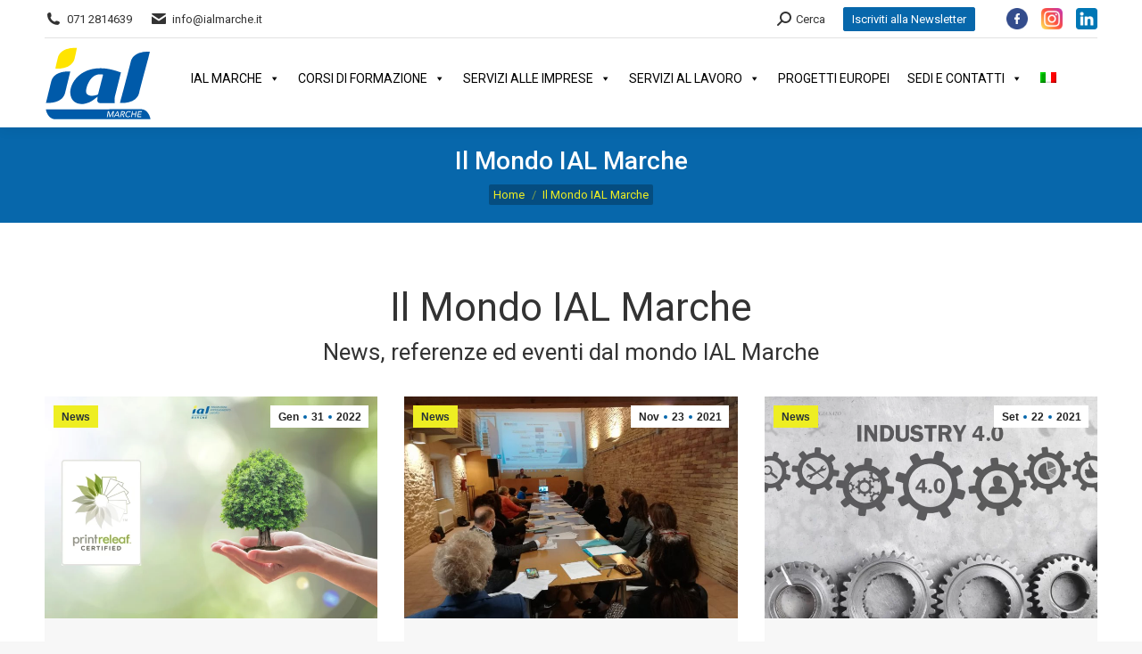

--- FILE ---
content_type: text/html; charset=UTF-8
request_url: https://www.ialmarche.it/il-mondo-ial-marche/page/2/
body_size: 23721
content:
<!DOCTYPE html>
<!--[if !(IE 6) | !(IE 7) | !(IE 8)  ]><!-->
<html lang="it-IT" class="no-js">
<!--<![endif]-->
<head>
	<meta charset="UTF-8" />
		<meta name="viewport" content="width=device-width, initial-scale=1, maximum-scale=1, user-scalable=0">
		<meta name="theme-color" content="#0767ab"/>	<link rel="profile" href="https://gmpg.org/xfn/11" />
	<meta name='robots' content='index, follow, max-image-preview:large, max-snippet:-1, max-video-preview:-1' />
	<style>img:is([sizes="auto" i], [sizes^="auto," i]) { contain-intrinsic-size: 3000px 1500px }</style>
	
	<!-- This site is optimized with the Yoast SEO plugin v25.3.1 - https://yoast.com/wordpress/plugins/seo/ -->
	<title>Il Mondo IAL Marche - Raccontiamo novità, eventi e referenze</title>
	<meta name="description" content="Rimani aggiornato su tutto quello che succede nel mondo IAL Marche. Periodicamente vi aggiorniamo su eventi, corsi in partenza, novità." />
	<link rel="canonical" href="https://www.ialmarche.it/il-mondo-ial-marche/" />
	<meta property="og:locale" content="it_IT" />
	<meta property="og:type" content="article" />
	<meta property="og:title" content="Il Mondo IAL Marche - Raccontiamo novità, eventi e referenze" />
	<meta property="og:description" content="Rimani aggiornato su tutto quello che succede nel mondo IAL Marche. Periodicamente vi aggiorniamo su eventi, corsi in partenza, novità." />
	<meta property="og:url" content="https://www.ialmarche.it/il-mondo-ial-marche/" />
	<meta property="og:site_name" content="IAL Marche" />
	<meta property="article:publisher" content="https://www.facebook.com/ialmarche" />
	<meta property="article:modified_time" content="2022-02-10T10:36:57+00:00" />
	<meta name="twitter:card" content="summary_large_image" />
	<script type="application/ld+json" class="yoast-schema-graph">{"@context":"https://schema.org","@graph":[{"@type":"WebPage","@id":"https://www.ialmarche.it/il-mondo-ial-marche/","url":"https://www.ialmarche.it/il-mondo-ial-marche/","name":"Il Mondo IAL Marche - Raccontiamo novità, eventi e referenze","isPartOf":{"@id":"https://www.ialmarche.it/#website"},"datePublished":"2019-04-04T10:02:54+00:00","dateModified":"2022-02-10T10:36:57+00:00","description":"Rimani aggiornato su tutto quello che succede nel mondo IAL Marche. Periodicamente vi aggiorniamo su eventi, corsi in partenza, novità.","inLanguage":"it-IT","potentialAction":[{"@type":"ReadAction","target":["https://www.ialmarche.it/il-mondo-ial-marche/"]}]},{"@type":"WebSite","@id":"https://www.ialmarche.it/#website","url":"https://www.ialmarche.it/","name":"IAL Marche","description":"","publisher":{"@id":"https://www.ialmarche.it/#organization"},"potentialAction":[{"@type":"SearchAction","target":{"@type":"EntryPoint","urlTemplate":"https://www.ialmarche.it/?s={search_term_string}"},"query-input":{"@type":"PropertyValueSpecification","valueRequired":true,"valueName":"search_term_string"}}],"inLanguage":"it-IT"},{"@type":"Organization","@id":"https://www.ialmarche.it/#organization","name":"IAL Marche - Innovazione | Apprendimento | Lavoro","url":"https://www.ialmarche.it/","logo":{"@type":"ImageObject","inLanguage":"it-IT","@id":"https://www.ialmarche.it/#/schema/logo/image/","url":"https://www.ialmarche.it/wp-content/uploads/2019/08/lo.png","contentUrl":"https://www.ialmarche.it/wp-content/uploads/2019/08/lo.png","width":120,"height":100,"caption":"IAL Marche - Innovazione | Apprendimento | Lavoro"},"image":{"@id":"https://www.ialmarche.it/#/schema/logo/image/"},"sameAs":["https://www.facebook.com/ialmarche","https://www.instagram.com/ialmarche/","https://www.linkedin.com/company/ial-marche"]}]}</script>
	<!-- / Yoast SEO plugin. -->


<link rel='dns-prefetch' href='//cdn.iubenda.com' />
<link rel='dns-prefetch' href='//maxcdn.bootstrapcdn.com' />
<link rel='dns-prefetch' href='//fonts.googleapis.com' />
<link rel="alternate" type="application/rss+xml" title="IAL Marche &raquo; Feed" href="https://www.ialmarche.it/feed/" />
<link rel="alternate" type="application/rss+xml" title="IAL Marche &raquo; Feed dei commenti" href="https://www.ialmarche.it/comments/feed/" />
<link rel='stylesheet' id='sbi_styles-css' href='https://www.ialmarche.it/wp-content/plugins/instagram-feed/css/sbi-styles.min.css?ver=6.9.1' media='all' />
<style id='wp-emoji-styles-inline-css'>

	img.wp-smiley, img.emoji {
		display: inline !important;
		border: none !important;
		box-shadow: none !important;
		height: 1em !important;
		width: 1em !important;
		margin: 0 0.07em !important;
		vertical-align: -0.1em !important;
		background: none !important;
		padding: 0 !important;
	}
</style>
<link rel='stylesheet' id='wp-block-library-css' href='https://www.ialmarche.it/wp-includes/css/dist/block-library/style.min.css?ver=6.8.3' media='all' />
<style id='wp-block-library-theme-inline-css'>
.wp-block-audio :where(figcaption){color:#555;font-size:13px;text-align:center}.is-dark-theme .wp-block-audio :where(figcaption){color:#ffffffa6}.wp-block-audio{margin:0 0 1em}.wp-block-code{border:1px solid #ccc;border-radius:4px;font-family:Menlo,Consolas,monaco,monospace;padding:.8em 1em}.wp-block-embed :where(figcaption){color:#555;font-size:13px;text-align:center}.is-dark-theme .wp-block-embed :where(figcaption){color:#ffffffa6}.wp-block-embed{margin:0 0 1em}.blocks-gallery-caption{color:#555;font-size:13px;text-align:center}.is-dark-theme .blocks-gallery-caption{color:#ffffffa6}:root :where(.wp-block-image figcaption){color:#555;font-size:13px;text-align:center}.is-dark-theme :root :where(.wp-block-image figcaption){color:#ffffffa6}.wp-block-image{margin:0 0 1em}.wp-block-pullquote{border-bottom:4px solid;border-top:4px solid;color:currentColor;margin-bottom:1.75em}.wp-block-pullquote cite,.wp-block-pullquote footer,.wp-block-pullquote__citation{color:currentColor;font-size:.8125em;font-style:normal;text-transform:uppercase}.wp-block-quote{border-left:.25em solid;margin:0 0 1.75em;padding-left:1em}.wp-block-quote cite,.wp-block-quote footer{color:currentColor;font-size:.8125em;font-style:normal;position:relative}.wp-block-quote:where(.has-text-align-right){border-left:none;border-right:.25em solid;padding-left:0;padding-right:1em}.wp-block-quote:where(.has-text-align-center){border:none;padding-left:0}.wp-block-quote.is-large,.wp-block-quote.is-style-large,.wp-block-quote:where(.is-style-plain){border:none}.wp-block-search .wp-block-search__label{font-weight:700}.wp-block-search__button{border:1px solid #ccc;padding:.375em .625em}:where(.wp-block-group.has-background){padding:1.25em 2.375em}.wp-block-separator.has-css-opacity{opacity:.4}.wp-block-separator{border:none;border-bottom:2px solid;margin-left:auto;margin-right:auto}.wp-block-separator.has-alpha-channel-opacity{opacity:1}.wp-block-separator:not(.is-style-wide):not(.is-style-dots){width:100px}.wp-block-separator.has-background:not(.is-style-dots){border-bottom:none;height:1px}.wp-block-separator.has-background:not(.is-style-wide):not(.is-style-dots){height:2px}.wp-block-table{margin:0 0 1em}.wp-block-table td,.wp-block-table th{word-break:normal}.wp-block-table :where(figcaption){color:#555;font-size:13px;text-align:center}.is-dark-theme .wp-block-table :where(figcaption){color:#ffffffa6}.wp-block-video :where(figcaption){color:#555;font-size:13px;text-align:center}.is-dark-theme .wp-block-video :where(figcaption){color:#ffffffa6}.wp-block-video{margin:0 0 1em}:root :where(.wp-block-template-part.has-background){margin-bottom:0;margin-top:0;padding:1.25em 2.375em}
</style>
<style id='classic-theme-styles-inline-css'>
/*! This file is auto-generated */
.wp-block-button__link{color:#fff;background-color:#32373c;border-radius:9999px;box-shadow:none;text-decoration:none;padding:calc(.667em + 2px) calc(1.333em + 2px);font-size:1.125em}.wp-block-file__button{background:#32373c;color:#fff;text-decoration:none}
</style>
<style id='global-styles-inline-css'>
:root{--wp--preset--aspect-ratio--square: 1;--wp--preset--aspect-ratio--4-3: 4/3;--wp--preset--aspect-ratio--3-4: 3/4;--wp--preset--aspect-ratio--3-2: 3/2;--wp--preset--aspect-ratio--2-3: 2/3;--wp--preset--aspect-ratio--16-9: 16/9;--wp--preset--aspect-ratio--9-16: 9/16;--wp--preset--color--black: #000000;--wp--preset--color--cyan-bluish-gray: #abb8c3;--wp--preset--color--white: #FFF;--wp--preset--color--pale-pink: #f78da7;--wp--preset--color--vivid-red: #cf2e2e;--wp--preset--color--luminous-vivid-orange: #ff6900;--wp--preset--color--luminous-vivid-amber: #fcb900;--wp--preset--color--light-green-cyan: #7bdcb5;--wp--preset--color--vivid-green-cyan: #00d084;--wp--preset--color--pale-cyan-blue: #8ed1fc;--wp--preset--color--vivid-cyan-blue: #0693e3;--wp--preset--color--vivid-purple: #9b51e0;--wp--preset--color--accent: #0767ab;--wp--preset--color--dark-gray: #111;--wp--preset--color--light-gray: #767676;--wp--preset--gradient--vivid-cyan-blue-to-vivid-purple: linear-gradient(135deg,rgba(6,147,227,1) 0%,rgb(155,81,224) 100%);--wp--preset--gradient--light-green-cyan-to-vivid-green-cyan: linear-gradient(135deg,rgb(122,220,180) 0%,rgb(0,208,130) 100%);--wp--preset--gradient--luminous-vivid-amber-to-luminous-vivid-orange: linear-gradient(135deg,rgba(252,185,0,1) 0%,rgba(255,105,0,1) 100%);--wp--preset--gradient--luminous-vivid-orange-to-vivid-red: linear-gradient(135deg,rgba(255,105,0,1) 0%,rgb(207,46,46) 100%);--wp--preset--gradient--very-light-gray-to-cyan-bluish-gray: linear-gradient(135deg,rgb(238,238,238) 0%,rgb(169,184,195) 100%);--wp--preset--gradient--cool-to-warm-spectrum: linear-gradient(135deg,rgb(74,234,220) 0%,rgb(151,120,209) 20%,rgb(207,42,186) 40%,rgb(238,44,130) 60%,rgb(251,105,98) 80%,rgb(254,248,76) 100%);--wp--preset--gradient--blush-light-purple: linear-gradient(135deg,rgb(255,206,236) 0%,rgb(152,150,240) 100%);--wp--preset--gradient--blush-bordeaux: linear-gradient(135deg,rgb(254,205,165) 0%,rgb(254,45,45) 50%,rgb(107,0,62) 100%);--wp--preset--gradient--luminous-dusk: linear-gradient(135deg,rgb(255,203,112) 0%,rgb(199,81,192) 50%,rgb(65,88,208) 100%);--wp--preset--gradient--pale-ocean: linear-gradient(135deg,rgb(255,245,203) 0%,rgb(182,227,212) 50%,rgb(51,167,181) 100%);--wp--preset--gradient--electric-grass: linear-gradient(135deg,rgb(202,248,128) 0%,rgb(113,206,126) 100%);--wp--preset--gradient--midnight: linear-gradient(135deg,rgb(2,3,129) 0%,rgb(40,116,252) 100%);--wp--preset--font-size--small: 13px;--wp--preset--font-size--medium: 20px;--wp--preset--font-size--large: 36px;--wp--preset--font-size--x-large: 42px;--wp--preset--spacing--20: 0.44rem;--wp--preset--spacing--30: 0.67rem;--wp--preset--spacing--40: 1rem;--wp--preset--spacing--50: 1.5rem;--wp--preset--spacing--60: 2.25rem;--wp--preset--spacing--70: 3.38rem;--wp--preset--spacing--80: 5.06rem;--wp--preset--shadow--natural: 6px 6px 9px rgba(0, 0, 0, 0.2);--wp--preset--shadow--deep: 12px 12px 50px rgba(0, 0, 0, 0.4);--wp--preset--shadow--sharp: 6px 6px 0px rgba(0, 0, 0, 0.2);--wp--preset--shadow--outlined: 6px 6px 0px -3px rgba(255, 255, 255, 1), 6px 6px rgba(0, 0, 0, 1);--wp--preset--shadow--crisp: 6px 6px 0px rgba(0, 0, 0, 1);}:where(.is-layout-flex){gap: 0.5em;}:where(.is-layout-grid){gap: 0.5em;}body .is-layout-flex{display: flex;}.is-layout-flex{flex-wrap: wrap;align-items: center;}.is-layout-flex > :is(*, div){margin: 0;}body .is-layout-grid{display: grid;}.is-layout-grid > :is(*, div){margin: 0;}:where(.wp-block-columns.is-layout-flex){gap: 2em;}:where(.wp-block-columns.is-layout-grid){gap: 2em;}:where(.wp-block-post-template.is-layout-flex){gap: 1.25em;}:where(.wp-block-post-template.is-layout-grid){gap: 1.25em;}.has-black-color{color: var(--wp--preset--color--black) !important;}.has-cyan-bluish-gray-color{color: var(--wp--preset--color--cyan-bluish-gray) !important;}.has-white-color{color: var(--wp--preset--color--white) !important;}.has-pale-pink-color{color: var(--wp--preset--color--pale-pink) !important;}.has-vivid-red-color{color: var(--wp--preset--color--vivid-red) !important;}.has-luminous-vivid-orange-color{color: var(--wp--preset--color--luminous-vivid-orange) !important;}.has-luminous-vivid-amber-color{color: var(--wp--preset--color--luminous-vivid-amber) !important;}.has-light-green-cyan-color{color: var(--wp--preset--color--light-green-cyan) !important;}.has-vivid-green-cyan-color{color: var(--wp--preset--color--vivid-green-cyan) !important;}.has-pale-cyan-blue-color{color: var(--wp--preset--color--pale-cyan-blue) !important;}.has-vivid-cyan-blue-color{color: var(--wp--preset--color--vivid-cyan-blue) !important;}.has-vivid-purple-color{color: var(--wp--preset--color--vivid-purple) !important;}.has-black-background-color{background-color: var(--wp--preset--color--black) !important;}.has-cyan-bluish-gray-background-color{background-color: var(--wp--preset--color--cyan-bluish-gray) !important;}.has-white-background-color{background-color: var(--wp--preset--color--white) !important;}.has-pale-pink-background-color{background-color: var(--wp--preset--color--pale-pink) !important;}.has-vivid-red-background-color{background-color: var(--wp--preset--color--vivid-red) !important;}.has-luminous-vivid-orange-background-color{background-color: var(--wp--preset--color--luminous-vivid-orange) !important;}.has-luminous-vivid-amber-background-color{background-color: var(--wp--preset--color--luminous-vivid-amber) !important;}.has-light-green-cyan-background-color{background-color: var(--wp--preset--color--light-green-cyan) !important;}.has-vivid-green-cyan-background-color{background-color: var(--wp--preset--color--vivid-green-cyan) !important;}.has-pale-cyan-blue-background-color{background-color: var(--wp--preset--color--pale-cyan-blue) !important;}.has-vivid-cyan-blue-background-color{background-color: var(--wp--preset--color--vivid-cyan-blue) !important;}.has-vivid-purple-background-color{background-color: var(--wp--preset--color--vivid-purple) !important;}.has-black-border-color{border-color: var(--wp--preset--color--black) !important;}.has-cyan-bluish-gray-border-color{border-color: var(--wp--preset--color--cyan-bluish-gray) !important;}.has-white-border-color{border-color: var(--wp--preset--color--white) !important;}.has-pale-pink-border-color{border-color: var(--wp--preset--color--pale-pink) !important;}.has-vivid-red-border-color{border-color: var(--wp--preset--color--vivid-red) !important;}.has-luminous-vivid-orange-border-color{border-color: var(--wp--preset--color--luminous-vivid-orange) !important;}.has-luminous-vivid-amber-border-color{border-color: var(--wp--preset--color--luminous-vivid-amber) !important;}.has-light-green-cyan-border-color{border-color: var(--wp--preset--color--light-green-cyan) !important;}.has-vivid-green-cyan-border-color{border-color: var(--wp--preset--color--vivid-green-cyan) !important;}.has-pale-cyan-blue-border-color{border-color: var(--wp--preset--color--pale-cyan-blue) !important;}.has-vivid-cyan-blue-border-color{border-color: var(--wp--preset--color--vivid-cyan-blue) !important;}.has-vivid-purple-border-color{border-color: var(--wp--preset--color--vivid-purple) !important;}.has-vivid-cyan-blue-to-vivid-purple-gradient-background{background: var(--wp--preset--gradient--vivid-cyan-blue-to-vivid-purple) !important;}.has-light-green-cyan-to-vivid-green-cyan-gradient-background{background: var(--wp--preset--gradient--light-green-cyan-to-vivid-green-cyan) !important;}.has-luminous-vivid-amber-to-luminous-vivid-orange-gradient-background{background: var(--wp--preset--gradient--luminous-vivid-amber-to-luminous-vivid-orange) !important;}.has-luminous-vivid-orange-to-vivid-red-gradient-background{background: var(--wp--preset--gradient--luminous-vivid-orange-to-vivid-red) !important;}.has-very-light-gray-to-cyan-bluish-gray-gradient-background{background: var(--wp--preset--gradient--very-light-gray-to-cyan-bluish-gray) !important;}.has-cool-to-warm-spectrum-gradient-background{background: var(--wp--preset--gradient--cool-to-warm-spectrum) !important;}.has-blush-light-purple-gradient-background{background: var(--wp--preset--gradient--blush-light-purple) !important;}.has-blush-bordeaux-gradient-background{background: var(--wp--preset--gradient--blush-bordeaux) !important;}.has-luminous-dusk-gradient-background{background: var(--wp--preset--gradient--luminous-dusk) !important;}.has-pale-ocean-gradient-background{background: var(--wp--preset--gradient--pale-ocean) !important;}.has-electric-grass-gradient-background{background: var(--wp--preset--gradient--electric-grass) !important;}.has-midnight-gradient-background{background: var(--wp--preset--gradient--midnight) !important;}.has-small-font-size{font-size: var(--wp--preset--font-size--small) !important;}.has-medium-font-size{font-size: var(--wp--preset--font-size--medium) !important;}.has-large-font-size{font-size: var(--wp--preset--font-size--large) !important;}.has-x-large-font-size{font-size: var(--wp--preset--font-size--x-large) !important;}
:where(.wp-block-post-template.is-layout-flex){gap: 1.25em;}:where(.wp-block-post-template.is-layout-grid){gap: 1.25em;}
:where(.wp-block-columns.is-layout-flex){gap: 2em;}:where(.wp-block-columns.is-layout-grid){gap: 2em;}
:root :where(.wp-block-pullquote){font-size: 1.5em;line-height: 1.6;}
</style>
<link rel='stylesheet' id='contact-form-7-css' href='https://www.ialmarche.it/wp-content/plugins/contact-form-7/includes/css/styles.css?ver=6.0.6' media='all' />
<link rel='stylesheet' id='wpcf7-redirect-script-frontend-css' href='https://www.ialmarche.it/wp-content/plugins/wpcf7-redirect/build/assets/frontend-script.css?ver=2c532d7e2be36f6af233' media='all' />
<link rel='stylesheet' id='cff-css' href='https://www.ialmarche.it/wp-content/plugins/custom-facebook-feed/assets/css/cff-style.min.css?ver=4.3.2' media='all' />
<link rel='stylesheet' id='sb-font-awesome-css' href='https://maxcdn.bootstrapcdn.com/font-awesome/4.7.0/css/font-awesome.min.css?ver=6.8.3' media='all' />
<link rel='stylesheet' id='wpml-menu-item-0-css' href='https://www.ialmarche.it/wp-content/plugins/sitepress-multilingual-cms/templates/language-switchers/menu-item/style.min.css?ver=1' media='all' />
<link rel='stylesheet' id='megamenu-css' href='https://www.ialmarche.it/wp-content/uploads/maxmegamenu/style_it.css?ver=d3a46e' media='all' />
<link rel='stylesheet' id='dashicons-css' href='https://www.ialmarche.it/wp-includes/css/dashicons.min.css?ver=6.8.3' media='all' />
<link rel='stylesheet' id='the7-font-css' href='https://www.ialmarche.it/wp-content/themes/dt-the7/fonts/icomoon-the7-font/icomoon-the7-font.min.css?ver=12.5.2' media='all' />
<link rel='stylesheet' id='the7-awesome-fonts-css' href='https://www.ialmarche.it/wp-content/themes/dt-the7/fonts/FontAwesome/css/all.min.css?ver=12.5.2' media='all' />
<link rel='stylesheet' id='the7-awesome-fonts-back-css' href='https://www.ialmarche.it/wp-content/themes/dt-the7/fonts/FontAwesome/back-compat.min.css?ver=12.5.2' media='all' />
<link rel='stylesheet' id='the7-Defaults-css' href='https://www.ialmarche.it/wp-content/uploads/smile_fonts/Defaults/Defaults.css?ver=6.8.3' media='all' />
<link rel='stylesheet' id='js_composer_front-css' href='https://www.ialmarche.it/wp-content/plugins/js_composer/assets/css/js_composer.min.css?ver=8.5' media='all' />
<link rel='stylesheet' id='dt-web-fonts-css' href='https://fonts.googleapis.com/css?family=Roboto:400,400normal,500,600,700%7CRoboto+Condensed:400,600,700' media='all' />
<link rel='stylesheet' id='dt-main-css' href='https://www.ialmarche.it/wp-content/themes/dt-the7/css/main.min.css?ver=12.5.2' media='all' />
<link rel='stylesheet' id='the7-custom-scrollbar-css' href='https://www.ialmarche.it/wp-content/themes/dt-the7/lib/custom-scrollbar/custom-scrollbar.min.css?ver=12.5.2' media='all' />
<link rel='stylesheet' id='the7-wpbakery-css' href='https://www.ialmarche.it/wp-content/themes/dt-the7/css/wpbakery.min.css?ver=12.5.2' media='all' />
<link rel='stylesheet' id='the7-core-css' href='https://www.ialmarche.it/wp-content/plugins/dt-the7-core/assets/css/post-type.min.css?ver=2.7.10' media='all' />
<link rel='stylesheet' id='the7-css-vars-css' href='https://www.ialmarche.it/wp-content/uploads/the7-css/css-vars.css?ver=c0891924fae6' media='all' />
<link rel='stylesheet' id='dt-custom-css' href='https://www.ialmarche.it/wp-content/uploads/the7-css/custom.css?ver=c0891924fae6' media='all' />
<link rel='stylesheet' id='dt-media-css' href='https://www.ialmarche.it/wp-content/uploads/the7-css/media.css?ver=c0891924fae6' media='all' />
<link rel='stylesheet' id='the7-mega-menu-css' href='https://www.ialmarche.it/wp-content/uploads/the7-css/mega-menu.css?ver=c0891924fae6' media='all' />
<link rel='stylesheet' id='the7-elements-albums-portfolio-css' href='https://www.ialmarche.it/wp-content/uploads/the7-css/the7-elements-albums-portfolio.css?ver=c0891924fae6' media='all' />
<link rel='stylesheet' id='the7-elements-css' href='https://www.ialmarche.it/wp-content/uploads/the7-css/post-type-dynamic.css?ver=c0891924fae6' media='all' />
<link rel='stylesheet' id='style-css' href='https://www.ialmarche.it/wp-content/themes/dt-the7/style.css?ver=12.5.2' media='all' />
<script src="https://www.ialmarche.it/wp-includes/js/jquery/jquery.min.js?ver=3.7.1" id="jquery-core-js"></script>
<script src="https://www.ialmarche.it/wp-includes/js/jquery/jquery-migrate.min.js?ver=3.4.1" id="jquery-migrate-js"></script>

<script  type="text/javascript" class=" _iub_cs_skip" id="iubenda-head-inline-scripts-0">
var _iub = _iub || [];
_iub.csConfiguration = {"consentOnContinuedBrowsing":false,"whitelabel":false,"lang":"it","siteId":1644441,"perPurposeConsent":true,"cookiePolicyId":79753024, "banner":{ "acceptButtonDisplay":true,"customizeButtonDisplay":true,"acceptButtonColor":"#0073CE","acceptButtonCaptionColor":"white","customizeButtonColor":"#DADADA","customizeButtonCaptionColor":"#4D4D4D","position":"float-top-center","textColor":"black","backgroundColor":"white","rejectButtonDisplay":true,"rejectButtonColor":"#0073CE","rejectButtonCaptionColor":"white","listPurposes":true }};
</script>
<script  type="text/javascript" charset="UTF-8" async="" class=" _iub_cs_skip" src="//cdn.iubenda.com/cs/iubenda_cs.js?ver=3.12.3" id="iubenda-head-scripts-0-js"></script>
<script id="wpml-cookie-js-extra">
var wpml_cookies = {"wp-wpml_current_language":{"value":"it","expires":1,"path":"\/"}};
var wpml_cookies = {"wp-wpml_current_language":{"value":"it","expires":1,"path":"\/"}};
</script>
<script src="https://www.ialmarche.it/wp-content/plugins/sitepress-multilingual-cms/res/js/cookies/language-cookie.js?ver=476000" id="wpml-cookie-js" defer data-wp-strategy="defer"></script>
<script id="dt-above-fold-js-extra">
var dtLocal = {"themeUrl":"https:\/\/www.ialmarche.it\/wp-content\/themes\/dt-the7","passText":"Per visualizzare questo post protetto, inserire la password qui sotto:","moreButtonText":{"loading":"Caricamento...","loadMore":"Carica ancora"},"postID":"278","ajaxurl":"https:\/\/www.ialmarche.it\/wp-admin\/admin-ajax.php","REST":{"baseUrl":"https:\/\/www.ialmarche.it\/wp-json\/the7\/v1","endpoints":{"sendMail":"\/send-mail"}},"contactMessages":{"required":"One or more fields have an error. Please check and try again.","terms":"Please accept the privacy policy.","fillTheCaptchaError":"Please, fill the captcha."},"captchaSiteKey":"","ajaxNonce":"dc4793a0c1","pageData":{"type":"page","template":"page","layout":null},"themeSettings":{"smoothScroll":"off","lazyLoading":false,"desktopHeader":{"height":100},"ToggleCaptionEnabled":"disabled","ToggleCaption":"Navigazione","floatingHeader":{"showAfter":140,"showMenu":true,"height":60,"logo":{"showLogo":true,"html":"<img class=\" preload-me\" src=\"https:\/\/www.ialmarche.it\/wp-content\/uploads\/2022\/07\/IAL-Marche-logo-web.png\" srcset=\"https:\/\/www.ialmarche.it\/wp-content\/uploads\/2022\/07\/IAL-Marche-logo-web.png 120w, https:\/\/www.ialmarche.it\/wp-content\/uploads\/2022\/07\/IAL-Marche-logo-HD.png 240w\" width=\"120\" height=\"100\"   sizes=\"120px\" alt=\"IAL Marche\" \/>","url":"https:\/\/www.ialmarche.it\/"}},"topLine":{"floatingTopLine":{"logo":{"showLogo":false,"html":""}}},"mobileHeader":{"firstSwitchPoint":1050,"secondSwitchPoint":778,"firstSwitchPointHeight":80,"secondSwitchPointHeight":60,"mobileToggleCaptionEnabled":"disabled","mobileToggleCaption":"Menu"},"stickyMobileHeaderFirstSwitch":{"logo":{"html":"<img class=\" preload-me\" src=\"https:\/\/www.ialmarche.it\/wp-content\/uploads\/2022\/07\/IAL-Marche-logo-web.png\" srcset=\"https:\/\/www.ialmarche.it\/wp-content\/uploads\/2022\/07\/IAL-Marche-logo-web.png 120w, https:\/\/www.ialmarche.it\/wp-content\/uploads\/2022\/07\/IAL-Marche-logo-HD.png 240w\" width=\"120\" height=\"100\"   sizes=\"120px\" alt=\"IAL Marche\" \/>"}},"stickyMobileHeaderSecondSwitch":{"logo":{"html":"<img class=\" preload-me\" src=\"https:\/\/www.ialmarche.it\/wp-content\/uploads\/2022\/07\/IAL-Marche-logo-web.png\" srcset=\"https:\/\/www.ialmarche.it\/wp-content\/uploads\/2022\/07\/IAL-Marche-logo-web.png 120w, https:\/\/www.ialmarche.it\/wp-content\/uploads\/2022\/07\/IAL-Marche-logo-HD.png 240w\" width=\"120\" height=\"100\"   sizes=\"120px\" alt=\"IAL Marche\" \/>"}},"sidebar":{"switchPoint":990},"boxedWidth":"1340px"},"VCMobileScreenWidth":"768"};
var dtShare = {"shareButtonText":{"facebook":"Facebook","twitter":"Share on X","pinterest":"Pin it","linkedin":"Linkedin","whatsapp":"Share on Whatsapp"},"overlayOpacity":"85"};
</script>
<script src="https://www.ialmarche.it/wp-content/themes/dt-the7/js/above-the-fold.min.js?ver=12.5.2" id="dt-above-fold-js"></script>
<script></script><link rel="https://api.w.org/" href="https://www.ialmarche.it/wp-json/" /><link rel="alternate" title="JSON" type="application/json" href="https://www.ialmarche.it/wp-json/wp/v2/pages/278" /><link rel="EditURI" type="application/rsd+xml" title="RSD" href="https://www.ialmarche.it/xmlrpc.php?rsd" />
<meta name="generator" content="WordPress 6.8.3" />
<link rel='shortlink' href='https://www.ialmarche.it/?p=278' />
<link rel="alternate" title="oEmbed (JSON)" type="application/json+oembed" href="https://www.ialmarche.it/wp-json/oembed/1.0/embed?url=https%3A%2F%2Fwww.ialmarche.it%2Fil-mondo-ial-marche%2F" />
<link rel="alternate" title="oEmbed (XML)" type="text/xml+oembed" href="https://www.ialmarche.it/wp-json/oembed/1.0/embed?url=https%3A%2F%2Fwww.ialmarche.it%2Fil-mondo-ial-marche%2F&#038;format=xml" />
<meta name="generator" content="WPML ver:4.7.6 stt:1,27;" />
<!-- Google tag (gtag.js) -->
<script async src="https://www.googletagmanager.com/gtag/js?id=AW-17179526791">
</script>
<script>
  window.dataLayer = window.dataLayer || [];
  function gtag(){dataLayer.push(arguments);}
  gtag('js', new Date());

  gtag('config', 'AW-17179526791');
</script><!-- Google Tag Manager -->
<script>(function(w,d,s,l,i){w[l]=w[l]||[];w[l].push({'gtm.start':
new Date().getTime(),event:'gtm.js'});var f=d.getElementsByTagName(s)[0],
j=d.createElement(s),dl=l!='dataLayer'?'&l='+l:'';j.async=true;j.src=
'https://www.googletagmanager.com/gtm.js?id='+i+dl;f.parentNode.insertBefore(j,f);
})(window,document,'script','dataLayer','GTM-KXRWRCL');
</script>
<!-- End Google Tag Manager -->

<meta name="facebook-domain-verification" content="rcb5t18sz45ot1pjrkzb574mp923j7" />



<!-- Meta Pixel Code -->
<script type='text/javascript'>
!function(f,b,e,v,n,t,s){if(f.fbq)return;n=f.fbq=function(){n.callMethod?
n.callMethod.apply(n,arguments):n.queue.push(arguments)};if(!f._fbq)f._fbq=n;
n.push=n;n.loaded=!0;n.version='2.0';n.queue=[];t=b.createElement(e);t.async=!0;
t.src=v;s=b.getElementsByTagName(e)[0];s.parentNode.insertBefore(t,s)}(window,
document,'script','https://connect.facebook.net/en_US/fbevents.js?v=next');
</script>
<!-- End Meta Pixel Code -->

      <script type='text/javascript'>
        var url = window.location.origin + '?ob=open-bridge';
        fbq('set', 'openbridge', '2499079470421981', url);
      </script>
    <script type='text/javascript'>fbq('init', '2499079470421981', {}, {
    "agent": "wordpress-6.8.3-3.0.14"
})</script><script type='text/javascript'>
    fbq('track', 'PageView', []);
  </script>
<!-- Meta Pixel Code -->
<noscript>
<img height="1" width="1" style="display:none" alt="fbpx"
src="https://www.facebook.com/tr?id=2499079470421981&ev=PageView&noscript=1" />
</noscript>
<!-- End Meta Pixel Code -->
<meta name="generator" content="Powered by WPBakery Page Builder - drag and drop page builder for WordPress."/>
<meta name="redi-version" content="1.2.7" /><link rel="icon" href="https://www.ialmarche.it/wp-content/uploads/2022/07/IAL-Marche-favicon.png" type="image/png" sizes="16x16"/><link rel="icon" href="https://www.ialmarche.it/wp-content/uploads/2022/07/IAL-Marche-favicon.png" type="image/png" sizes="32x32"/><noscript><style> .wpb_animate_when_almost_visible { opacity: 1; }</style></noscript><style type="text/css">/** Mega Menu CSS: fs **/</style>
<!-- Global site tag (gtag.js) - Google Analytics -->
<script async src="https://www.googletagmanager.com/gtag/js?id=UA-UA-3710649-9"></script>
<script>
  window.dataLayer = window.dataLayer || [];
  function gtag(){dataLayer.push(arguments);}
  gtag('js', new Date());
  gtag('config', 'UA-3710649-9', { 'anonymize_ip': true });
</script><style id='the7-custom-inline-css' type='text/css'>
.vc_toggle_size_lg.vc_toggle_round .vc_toggle_title {
    background-color: #0767ab;
    border-radius: 3px;
    padding-top: 6px;
    padding-bottom: 6px;
}

.vc_toggle_title>h4 {
    display: inline;
    color: #fff;
}

.footer .widget_nav_menu a {
    color: #fff;
}

.wf-float-left {
    float: left;
    font-size: 12px;
}

.wf-float-right {
    float: left;
    font-size: 12px;
}

.textwidget input {
    width: auto;
}

.entry-meta {
    display: none;
}


.wpforms-form {
    background-color: #fff !important;
    padding: 40px 25px !important;
    border: 2px solid #F8F8F8 !important;
    border-radius: 20px !important;
	  box-shadow: 0px 25px 60px rgb(21 48 95 / 90%) !important
}



div.wpforms-container-full .wpforms-form input[type=submit], div.wpforms-container-full .wpforms-form button[type=submit], div.wpforms-container-full .wpforms-form .wpforms-page-button {
    background-color: #0767ab;
    border: 1px solid #ddd;
    color: #ffffff;
    font-size: 1em;
    padding: 10px 15px;
    border-radius: 25px;
}


div.wpforms-container-full .wpforms-form input[type=text] {

    border-radius: 15px !important;
}

div.wpforms-container-full .wpforms-form .choices .choices__inner {

    border-radius: 15px !important;
}

div.wpforms-container-full .wpforms-form input[type=email] {

    border-radius: 15px !important;
}


div.wpforms-container-full .wpforms-form input[type=tel] {

    border-radius: 15px !important;
}
</style>
<meta name="generator" content="WP Rocket 3.19.0.1" data-wpr-features="wpr_preload_links wpr_desktop" /></head>
<body id="the7-body" class="paged wp-singular page-template-default page page-id-278 wp-embed-responsive paged-2 page-paged-2 wp-theme-dt-the7 the7-core-ver-2.7.10 mega-menu-primary dt-responsive-on right-mobile-menu-close-icon ouside-menu-close-icon mobile-hamburger-close-bg-enable mobile-hamburger-close-bg-hover-enable  fade-medium-mobile-menu-close-icon fade-medium-menu-close-icon srcset-enabled btn-flat custom-btn-color custom-btn-hover-color phantom-fade phantom-shadow-decoration phantom-main-logo-on sticky-mobile-header top-header first-switch-logo-left first-switch-menu-right second-switch-logo-left second-switch-menu-right right-mobile-menu layzr-loading-on popup-message-style the7-ver-12.5.2 dt-fa-compatibility wpb-js-composer js-comp-ver-8.5 vc_responsive">
<!-- Google Tag Manager (noscript) -->
<noscript><iframe src="https://www.googletagmanager.com/ns.html?id=GTM-KXRWRCL"
height="0" width="0" style="display:none;visibility:hidden"></iframe></noscript>
<!-- End Google Tag Manager (noscript) -->

<!-- The7 12.5.2 -->

<div id="page" >
	<a class="skip-link screen-reader-text" href="#content">Contenuto a piena larghezza</a>

<div class="masthead inline-header center widgets full-height shadow-decoration shadow-mobile-header-decoration small-mobile-menu-icon dt-parent-menu-clickable show-sub-menu-on-hover"  role="banner">

	<div data-rocket-location-hash="62cc9aef6e353512324155ee0f16d789" class="top-bar line-content top-bar-line-hide">
	<div class="top-bar-bg" ></div>
	<div class="left-widgets mini-widgets"><span class="mini-contacts phone show-on-desktop in-top-bar-left in-top-bar"><i class="fa-fw the7-mw-icon-phone-bold"></i>071 2814639</span><span class="mini-contacts address show-on-desktop in-top-bar-left in-top-bar"><i class="fa-fw the7-mw-icon-mail-bold"></i>info@ialmarche.it</span></div><div class="right-widgets mini-widgets"><div class="mini-search show-on-desktop near-logo-first-switch near-logo-second-switch popup-search custom-icon"><form class="searchform mini-widget-searchform" role="search" method="get" action="https://www.ialmarche.it/">

	<div class="screen-reader-text">Cerca</div>

	
		<a href="" class="submit"><i class=" mw-icon the7-mw-icon-search-bold"></i><span>Cerca</span></a>
		<div class="popup-search-wrap">
			<input type="text" aria-label="Search" class="field searchform-s" name="s" value="" placeholder="Cerca un corso..." title="Search form"/>
			<a href="" class="search-icon"><i class="the7-mw-icon-search"></i></a>
		</div>

	<input type="hidden" name="lang" value="it"/>		<input type="submit" class="assistive-text searchsubmit" value="Go!"/>
</form>
</div><a href="https://ialmarche.us4.list-manage.com/subscribe?u=597341e04815eb458f65a2b86&amp;id=ea296ccf69" class="microwidget-btn mini-button header-elements-button-2 show-on-desktop near-logo-first-switch in-menu-second-switch microwidget-btn-bg-on microwidget-btn-hover-bg-on disable-animation-bg border-on hover-border-on btn-icon-align-right" target="_blank"><span>Iscriviti alla Newsletter</span></a><div class="text-area show-on-desktop near-logo-first-switch in-menu-second-switch"><div style="margin-top:-15px">
<div style="float:left;margin-left:15px"><a  href="https://www.facebook.com/ialmarche" target="_blank"><br />
<img style="display:inline" width="24px" height="24px" src="https://www.ialmarche.it/wp-content/uploads/2023/07/facebook-5.png"></a></div>
<div style="float:left;margin-left:15px"><a  style="display:inline" href="https://www.instagram.com/ialmarche/" target="_blank" class="instagram"><br />
 <img width="24px" height="24px" src="https://www.ialmarche.it/wp-content/uploads/2023/07/instagram-5.png"></a></div>
<div style="float:left;margin-left:15px"><a  style="display:inline" href="https://it.linkedin.com/company/ial-marche" target="_blank" class="linkedin"><br />
<img width="24px" height="24px" src="https://www.ialmarche.it/wp-content/uploads/2023/07/linkedin-5.png"></a></div>
</div>
</div></div></div>

	<header data-rocket-location-hash="0318c417a580c0a2399abaa16dbca5de" class="header-bar">

		<div class="branding">
	<div id="site-title" class="assistive-text">IAL Marche</div>
	<div id="site-description" class="assistive-text"></div>
	<a class="same-logo" href="https://www.ialmarche.it/"><img class=" preload-me" src="https://www.ialmarche.it/wp-content/uploads/2022/07/IAL-Marche-logo-web.png" srcset="https://www.ialmarche.it/wp-content/uploads/2022/07/IAL-Marche-logo-web.png 120w, https://www.ialmarche.it/wp-content/uploads/2022/07/IAL-Marche-logo-HD.png 240w" width="120" height="100"   sizes="120px" alt="IAL Marche" /></a></div>

		<ul id="primary-menu" class="main-nav underline-decoration l-to-r-line outside-item-remove-margin"><div id="mega-menu-wrap-primary" class="mega-menu-wrap"><div class="mega-menu-toggle"><div class="mega-toggle-blocks-left"></div><div class="mega-toggle-blocks-center"></div><div class="mega-toggle-blocks-right"><div class='mega-toggle-block mega-menu-toggle-animated-block mega-toggle-block-0' id='mega-toggle-block-0'><button aria-label="Toggle Menu" class="mega-toggle-animated mega-toggle-animated-slider" type="button" aria-expanded="false">
                  <span class="mega-toggle-animated-box">
                    <span class="mega-toggle-animated-inner"></span>
                  </span>
                </button></div></div></div><ul id="mega-menu-primary" class="mega-menu max-mega-menu mega-menu-horizontal mega-no-js" data-event="hover_intent" data-effect="fade_up" data-effect-speed="200" data-effect-mobile="slide_right" data-effect-speed-mobile="200" data-mobile-force-width="false" data-second-click="go" data-document-click="collapse" data-vertical-behaviour="standard" data-breakpoint="768" data-unbind="true" data-mobile-state="collapse_all" data-mobile-direction="vertical" data-hover-intent-timeout="300" data-hover-intent-interval="100"><li class="mega-menu-item mega-menu-item-type-custom mega-menu-item-object-custom mega-menu-item-has-children mega-align-bottom-left mega-menu-flyout mega-menu-item-42" id="mega-menu-item-42"><a class="mega-menu-link" aria-expanded="false" tabindex="0">IAL MARCHE<span class="mega-indicator" aria-hidden="true"></span></a>
<ul class="mega-sub-menu">
<li class="mega-menu-item mega-menu-item-type-post_type mega-menu-item-object-page mega-menu-item-440" id="mega-menu-item-440"><a class="mega-menu-link" href="https://www.ialmarche.it/chi-siamo/">Chi siamo</a></li><li class="mega-menu-item mega-menu-item-type-post_type mega-menu-item-object-page mega-menu-item-451" id="mega-menu-item-451"><a class="mega-menu-link" href="https://www.ialmarche.it/cosa-facciamo/">Cosa facciamo</a></li></ul>
</li><li class="mega-menu-item mega-menu-item-type-custom mega-menu-item-object-custom mega-menu-item-has-children mega-align-bottom-left mega-menu-flyout mega-menu-item-48" id="mega-menu-item-48"><a class="mega-menu-link" aria-expanded="false" tabindex="0">CORSI DI FORMAZIONE<span class="mega-indicator" aria-hidden="true"></span></a>
<ul class="mega-sub-menu">
<li class="mega-menu-item mega-menu-item-type-custom mega-menu-item-object-custom mega-menu-item-has-children mega-menu-item-8438" id="mega-menu-item-8438"><a class="mega-menu-link" href="#" aria-expanded="false">CORSI GRATUITI<span class="mega-indicator" aria-hidden="true"></span></a>
	<ul class="mega-sub-menu">
<li class="mega-menu-item mega-menu-item-type-post_type mega-menu-item-object-page mega-menu-item-10089" id="mega-menu-item-10089"><a class="mega-menu-link" href="https://www.ialmarche.it/corso-di-formazione-in-base-alla-tipologia/corsi-gratuiti/alma-manifattura/">ALMA Academy per la filiera Manifatturiera</a></li><li class="mega-menu-item mega-menu-item-type-post_type mega-menu-item-object-page mega-menu-item-7630" id="mega-menu-item-7630"><a class="mega-menu-link" href="https://www.ialmarche.it/programma-gol/">Programma GOL</a></li><li class="mega-menu-item mega-menu-item-type-post_type mega-menu-item-object-page mega-menu-item-has-children mega-menu-item-7375" id="mega-menu-item-7375"><a class="mega-menu-link" href="https://www.ialmarche.it/corso-di-formazione-in-base-alla-tipologia/formazione-professionale-2/" aria-expanded="false">Obbligo scolastico e formativo<span class="mega-indicator" aria-hidden="true"></span></a>
		<ul class="mega-sub-menu">
<li class="mega-menu-item mega-menu-item-type-post_type mega-menu-item-object-page mega-menu-item-8252" id="mega-menu-item-8252"><a class="mega-menu-link" href="https://www.ialmarche.it/corso-di-formazione-in-base-alla-tipologia/corso-triennale-operatore-del-benessere-erogazione-dei-servizi-di-trattamento-estetico/">Corso triennale OPERATORE DEL BENESSERE – Estetica (13-16 anni)</a></li><li class="mega-menu-item mega-menu-item-type-post_type mega-menu-item-object-page mega-menu-item-8253" id="mega-menu-item-8253"><a class="mega-menu-link" href="https://www.ialmarche.it/corso-di-formazione-in-base-alla-tipologia/corso-biennale-operatore-della-ristorazione-cucina/">Corso biennale OPERATORE DELLA RISTORAZIONE – Cucina (16-19 anni)</a></li><li class="mega-menu-item mega-menu-item-type-post_type mega-menu-item-object-page mega-menu-item-8254" id="mega-menu-item-8254"><a class="mega-menu-link" href="https://www.ialmarche.it/corso-di-formazione-in-base-alla-tipologia/corso-biennale-operatore-del-benessere-erogazione-dei-servizi-di-trattamento-estetico/">Corso biennale OPERATORE DEL BENESSERE – Estetica (16-19 anni)</a></li>		</ul>
</li>	</ul>
</li><li class="mega-menu-item mega-menu-item-type-post_type mega-menu-item-object-page mega-menu-item-has-children mega-menu-item-7550" id="mega-menu-item-7550"><a class="mega-menu-link" href="https://www.ialmarche.it/corso-di-formazione-in-base-alla-tipologia/corsi-a-pagamento/" aria-expanded="false">CORSI A PAGAMENTO<span class="mega-indicator" aria-hidden="true"></span></a>
	<ul class="mega-sub-menu">
<li class="mega-menu-item mega-menu-item-type-post_type mega-menu-item-object-page mega-menu-item-7551" id="mega-menu-item-7551"><a class="mega-menu-link" href="https://www.ialmarche.it/scuola-estetica/">Scuola per Estetiste</a></li><li class="mega-menu-item mega-menu-item-type-post_type mega-menu-item-object-page mega-menu-item-1223" id="mega-menu-item-1223"><a class="mega-menu-link" href="https://www.ialmarche.it/corso-di-formazione-in-base-al-settore/calendario-sessioni-esami/">ICDL – Titolo per concorsi pubblici</a></li><li class="mega-menu-item mega-menu-item-type-post_type mega-menu-item-object-page mega-menu-item-7760" id="mega-menu-item-7760"><a class="mega-menu-link" href="https://www.ialmarche.it/patentini-e-abilitazioni/">Patentini e abilitazioni</a></li>	</ul>
</li><li class="mega-menu-item mega-menu-item-type-post_type mega-menu-item-object-page mega-menu-item-has-children mega-menu-item-355" id="mega-menu-item-355"><a class="mega-menu-link" href="https://www.ialmarche.it/cerca-un-corso-di-formazione-in-base-alle-nostre-sedi/" aria-expanded="false">SEDI<span class="mega-indicator" aria-hidden="true"></span></a>
	<ul class="mega-sub-menu">
<li class="mega-menu-item mega-menu-item-type-post_type mega-menu-item-object-page mega-menu-item-513" id="mega-menu-item-513"><a class="mega-menu-link" href="https://www.ialmarche.it/cerca-un-corso-di-formazione-in-base-alle-nostre-sedi/sede-di-ancona/">Ancona</a></li><li class="mega-menu-item mega-menu-item-type-post_type mega-menu-item-object-page mega-menu-item-514" id="mega-menu-item-514"><a class="mega-menu-link" href="https://www.ialmarche.it/cerca-un-corso-di-formazione-in-base-alle-nostre-sedi/sede-di-falconara-marittima/">Falconara Marittima</a></li><li class="mega-menu-item mega-menu-item-type-post_type mega-menu-item-object-page mega-menu-item-515" id="mega-menu-item-515"><a class="mega-menu-link" href="https://www.ialmarche.it/cerca-un-corso-di-formazione-in-base-alle-nostre-sedi/sede-di-macerata/">Macerata</a></li><li class="mega-menu-item mega-menu-item-type-post_type mega-menu-item-object-page mega-menu-item-516" id="mega-menu-item-516"><a class="mega-menu-link" href="https://www.ialmarche.it/cerca-un-corso-di-formazione-in-base-alle-nostre-sedi/sede-di-pesaro/">Pesaro</a></li><li class="mega-menu-item mega-menu-item-type-post_type mega-menu-item-object-page mega-menu-item-517" id="mega-menu-item-517"><a class="mega-menu-link" href="https://www.ialmarche.it/cerca-un-corso-di-formazione-in-base-alle-nostre-sedi/sede-di-san-benedetto-del-tronto/">San Benedetto del Tronto</a></li>	</ul>
</li><li class="mega-menu-item mega-menu-item-type-custom mega-menu-item-object-custom mega-menu-item-has-children mega-menu-item-8891" id="mega-menu-item-8891"><a class="mega-menu-link" href="#" aria-expanded="false">Archivio Corsi<span class="mega-indicator" aria-hidden="true"></span></a>
	<ul class="mega-sub-menu">
<li class="mega-menu-item mega-menu-item-type-post_type mega-menu-item-object-page mega-menu-item-8915" id="mega-menu-item-8915"><a class="mega-menu-link" href="https://www.ialmarche.it/corso-di-formazione-in-base-alla-tipologia/corso-biennale-operatore-del-benessere-estetica-2024-2025-macerata/">Corso Biennale OPERATORE DEL BENESSERE – Estetica 2024/2025 Macerata</a></li><li class="mega-menu-item mega-menu-item-type-custom mega-menu-item-object-custom mega-menu-item-8892" id="mega-menu-item-8892"><a class="mega-menu-link" href="https://www.ialmarche.it/corso-di-formazione-in-base-alla-tipologia/corso-biennale-operatore-del-benessere-estetica-2023-2024-falconara/">Corso Biennale OPERATORE DEL BENESSERE – Estetica 2023/2024 Falconara</a></li><li class="mega-menu-item mega-menu-item-type-post_type mega-menu-item-object-page mega-menu-item-8914" id="mega-menu-item-8914"><a class="mega-menu-link" href="https://www.ialmarche.it/corso-di-formazione-in-base-alla-tipologia/corso-biennale-operatore-del-benessere-estetica-2024-2025-falconara/">Corso Biennale OPERATORE DEL BENESSERE – Estetica 2024/2025 Falconara</a></li><li class="mega-menu-item mega-menu-item-type-post_type mega-menu-item-object-page mega-menu-item-10246" id="mega-menu-item-10246"><a class="mega-menu-link" href="https://www.ialmarche.it/corso-gratuito-ifts-tecnico-superiore-innovazione-edilizia/">Tecnico Superiore per l’Innovazione dell’Edilizia</a></li>	</ul>
</li></ul>
</li><li class="mega-menu-item mega-menu-item-type-post_type mega-menu-item-object-page mega-menu-item-has-children mega-align-bottom-left mega-menu-flyout mega-menu-item-7553" id="mega-menu-item-7553"><a class="mega-menu-link" href="https://www.ialmarche.it/servizi-alle-imprese/" aria-expanded="false" tabindex="0">SERVIZI ALLE IMPRESE<span class="mega-indicator" aria-hidden="true"></span></a>
<ul class="mega-sub-menu">
<li class="mega-menu-item mega-menu-item-type-custom mega-menu-item-object-custom mega-menu-item-has-children mega-menu-item-7696" id="mega-menu-item-7696"><a class="mega-menu-link" href="https://www.ialmarche.it/servizi-alle-imprese/formazione-per-aziende/" aria-expanded="false">FORMAZIONE<span class="mega-indicator" aria-hidden="true"></span></a>
	<ul class="mega-sub-menu">
<li class="mega-menu-item mega-menu-item-type-post_type mega-menu-item-object-page mega-menu-item-6473" id="mega-menu-item-6473"><a class="mega-menu-link" href="https://www.ialmarche.it/servizi-alle-imprese/formazione-per-aziende/landing-page-fondi-interprofessionali/">Fondi interprofessionali</a></li><li class="mega-menu-item mega-menu-item-type-post_type mega-menu-item-object-page mega-menu-item-572" id="mega-menu-item-572"><a class="mega-menu-link" href="https://www.ialmarche.it/servizi-alle-imprese/formazione-per-aziende/apprendistato/">Formazione in Apprendistato</a></li><li class="mega-menu-item mega-menu-item-type-post_type mega-menu-item-object-page mega-menu-item-571" id="mega-menu-item-571"><a class="mega-menu-link" href="https://www.ialmarche.it/servizi-alle-imprese/formazione-per-aziende/corsi-per-aziende-sulla-sicurezza/">Formazione sulla Sicurezza</a></li><li class="mega-menu-item mega-menu-item-type-post_type mega-menu-item-object-page mega-menu-item-7554" id="mega-menu-item-7554"><a class="mega-menu-link" href="https://www.ialmarche.it/corso-di-formazione-in-base-al-settore/educazione-continua-in-medicina/">Formazione continua in Medicina (ECM)</a></li>	</ul>
</li><li class="mega-menu-item mega-menu-item-type-post_type mega-menu-item-object-page mega-menu-item-has-children mega-menu-item-7697" id="mega-menu-item-7697"><a class="mega-menu-link" href="https://www.ialmarche.it/servizi-alle-imprese/consulenza-per-aziende/" aria-expanded="false">CONSULENZA<span class="mega-indicator" aria-hidden="true"></span></a>
	<ul class="mega-sub-menu">
<li class="mega-menu-item mega-menu-item-type-post_type mega-menu-item-object-page mega-menu-item-7633" id="mega-menu-item-7633"><a class="mega-menu-link" href="https://www.ialmarche.it/servizi-alle-imprese/consulenza-per-aziende/certificazione-iso-9001/">Consulenza Certificazioni ISO</a></li><li class="mega-menu-item mega-menu-item-type-post_type mega-menu-item-object-page mega-menu-item-7698" id="mega-menu-item-7698"><a class="mega-menu-link" href="https://www.ialmarche.it/accompagnamento-al-lavoro/">Consulenza per inserimento lavorativo</a></li>	</ul>
</li></ul>
</li><li class="mega-menu-item mega-menu-item-type-custom mega-menu-item-object-custom mega-menu-item-has-children mega-align-bottom-left mega-menu-flyout mega-menu-item-1757" id="mega-menu-item-1757"><a class="mega-menu-link" aria-expanded="false" tabindex="0">SERVIZI AL LAVORO<span class="mega-indicator" aria-hidden="true"></span></a>
<ul class="mega-sub-menu">
<li class="mega-menu-item mega-menu-item-type-post_type mega-menu-item-object-page mega-menu-item-7692" id="mega-menu-item-7692"><a class="mega-menu-link" href="https://www.ialmarche.it/accompagnamento-al-lavoro/">Accompagnamento al lavoro</a></li><li class="mega-menu-item mega-menu-item-type-post_type mega-menu-item-object-page mega-menu-item-1763" id="mega-menu-item-1763"><a class="mega-menu-link" href="https://www.ialmarche.it/offerte-di-lavoro/">Offerte di lavoro</a></li><li class="mega-menu-item mega-menu-item-type-post_type mega-menu-item-object-page mega-menu-item-5098" id="mega-menu-item-5098"><a class="mega-menu-link" href="https://www.ialmarche.it/candidature/">Candidature</a></li><li class="mega-menu-item mega-menu-item-type-post_type mega-menu-item-object-page mega-menu-item-7631" id="mega-menu-item-7631"><a class="mega-menu-link" href="https://www.ialmarche.it/programma-gol/">Programma GOL</a></li></ul>
</li><li class="mega-menu-item mega-menu-item-type-post_type mega-menu-item-object-page mega-align-bottom-left mega-menu-flyout mega-menu-item-2558" id="mega-menu-item-2558"><a class="mega-menu-link" href="https://www.ialmarche.it/progetti-europei/" tabindex="0">PROGETTI EUROPEI</a></li><li class="mega-menu-item mega-menu-item-type-custom mega-menu-item-object-custom mega-menu-item-has-children mega-align-bottom-left mega-menu-flyout mega-menu-item-72" id="mega-menu-item-72"><a class="mega-menu-link" aria-expanded="false" tabindex="0">SEDI E CONTATTI<span class="mega-indicator" aria-hidden="true"></span></a>
<ul class="mega-sub-menu">
<li class="mega-menu-item mega-menu-item-type-post_type mega-menu-item-object-page mega-menu-item-270" id="mega-menu-item-270"><a class="mega-menu-link" href="https://www.ialmarche.it/contatti-ancona-sede-regionale/">Ancona – Sede Regionale</a></li><li class="mega-menu-item mega-menu-item-type-post_type mega-menu-item-object-page mega-menu-item-465" id="mega-menu-item-465"><a class="mega-menu-link" href="https://www.ialmarche.it/contatti-sede-falconara-marittima/">Falconara Marittima</a></li><li class="mega-menu-item mega-menu-item-type-post_type mega-menu-item-object-page mega-menu-item-466" id="mega-menu-item-466"><a class="mega-menu-link" href="https://www.ialmarche.it/contatti-sede-macerata/">Macerata</a></li><li class="mega-menu-item mega-menu-item-type-post_type mega-menu-item-object-page mega-menu-item-467" id="mega-menu-item-467"><a class="mega-menu-link" href="https://www.ialmarche.it/contatti-sede-pesaro/">Pesaro</a></li><li class="mega-menu-item mega-menu-item-type-post_type mega-menu-item-object-page mega-menu-item-468" id="mega-menu-item-468"><a class="mega-menu-link" href="https://www.ialmarche.it/contatti-sede-san-benedetto-del-tronto/">San Benedetto del Tronto</a></li></ul>
</li><li class="mega-menu-item mega-wpml-ls-slot-3 mega-wpml-ls-item mega-wpml-ls-item-it mega-wpml-ls-current-language mega-wpml-ls-menu-item mega-wpml-ls-first-item mega-wpml-ls-last-item mega-menu-item-type-wpml_ls_menu_item mega-menu-item-object-wpml_ls_menu_item mega-menu-flyout mega-align-bottom-left mega-menu-flyout mega-menu-item-wpml-ls-3-it" id="mega-menu-item-wpml-ls-3-it"><a title="Passa a " class="mega-menu-link" href="https://www.ialmarche.it/il-mondo-ial-marche/" tabindex="0">
            <img
            class="wpml-ls-flag"
            src="https://www.ialmarche.it/wp-content/plugins/sitepress-multilingual-cms/res/flags/it.png"
            alt="Italiano"
            
            
    /></a></li></ul><button class='mega-close' aria-label='Close'></button></div></ul>
		
	</header>

</div>
<div data-rocket-location-hash="d44ac6305c2a14f3ff40c15abf330cdb" role="navigation" aria-label="Main Menu" class="dt-mobile-header mobile-menu-show-divider">
	<div data-rocket-location-hash="3b83c69d145e793968b0d0c5d969cc85" class="dt-close-mobile-menu-icon" aria-label="Close" role="button" tabindex="0"><div class="close-line-wrap"><span class="close-line"></span><span class="close-line"></span><span class="close-line"></span></div></div>	<ul id="mobile-menu" class="mobile-main-nav">
		<div id="mega-menu-wrap-primary" class="mega-menu-wrap"><div class="mega-menu-toggle"><div class="mega-toggle-blocks-left"></div><div class="mega-toggle-blocks-center"></div><div class="mega-toggle-blocks-right"><div class='mega-toggle-block mega-menu-toggle-animated-block mega-toggle-block-0' id='mega-toggle-block-0'><button aria-label="Toggle Menu" class="mega-toggle-animated mega-toggle-animated-slider" type="button" aria-expanded="false">
                  <span class="mega-toggle-animated-box">
                    <span class="mega-toggle-animated-inner"></span>
                  </span>
                </button></div></div></div><ul id="mega-menu-primary" class="mega-menu max-mega-menu mega-menu-horizontal mega-no-js" data-event="hover_intent" data-effect="fade_up" data-effect-speed="200" data-effect-mobile="slide_right" data-effect-speed-mobile="200" data-mobile-force-width="false" data-second-click="go" data-document-click="collapse" data-vertical-behaviour="standard" data-breakpoint="768" data-unbind="true" data-mobile-state="collapse_all" data-mobile-direction="vertical" data-hover-intent-timeout="300" data-hover-intent-interval="100"><li class="mega-menu-item mega-menu-item-type-custom mega-menu-item-object-custom mega-menu-item-has-children mega-align-bottom-left mega-menu-flyout mega-menu-item-42" id="mega-menu-item-42"><a class="mega-menu-link" aria-expanded="false" tabindex="0">IAL MARCHE<span class="mega-indicator" aria-hidden="true"></span></a>
<ul class="mega-sub-menu">
<li class="mega-menu-item mega-menu-item-type-post_type mega-menu-item-object-page mega-menu-item-440" id="mega-menu-item-440"><a class="mega-menu-link" href="https://www.ialmarche.it/chi-siamo/">Chi siamo</a></li><li class="mega-menu-item mega-menu-item-type-post_type mega-menu-item-object-page mega-menu-item-451" id="mega-menu-item-451"><a class="mega-menu-link" href="https://www.ialmarche.it/cosa-facciamo/">Cosa facciamo</a></li></ul>
</li><li class="mega-menu-item mega-menu-item-type-custom mega-menu-item-object-custom mega-menu-item-has-children mega-align-bottom-left mega-menu-flyout mega-menu-item-48" id="mega-menu-item-48"><a class="mega-menu-link" aria-expanded="false" tabindex="0">CORSI DI FORMAZIONE<span class="mega-indicator" aria-hidden="true"></span></a>
<ul class="mega-sub-menu">
<li class="mega-menu-item mega-menu-item-type-custom mega-menu-item-object-custom mega-menu-item-has-children mega-menu-item-8438" id="mega-menu-item-8438"><a class="mega-menu-link" href="#" aria-expanded="false">CORSI GRATUITI<span class="mega-indicator" aria-hidden="true"></span></a>
	<ul class="mega-sub-menu">
<li class="mega-menu-item mega-menu-item-type-post_type mega-menu-item-object-page mega-menu-item-10089" id="mega-menu-item-10089"><a class="mega-menu-link" href="https://www.ialmarche.it/corso-di-formazione-in-base-alla-tipologia/corsi-gratuiti/alma-manifattura/">ALMA Academy per la filiera Manifatturiera</a></li><li class="mega-menu-item mega-menu-item-type-post_type mega-menu-item-object-page mega-menu-item-7630" id="mega-menu-item-7630"><a class="mega-menu-link" href="https://www.ialmarche.it/programma-gol/">Programma GOL</a></li><li class="mega-menu-item mega-menu-item-type-post_type mega-menu-item-object-page mega-menu-item-has-children mega-menu-item-7375" id="mega-menu-item-7375"><a class="mega-menu-link" href="https://www.ialmarche.it/corso-di-formazione-in-base-alla-tipologia/formazione-professionale-2/" aria-expanded="false">Obbligo scolastico e formativo<span class="mega-indicator" aria-hidden="true"></span></a>
		<ul class="mega-sub-menu">
<li class="mega-menu-item mega-menu-item-type-post_type mega-menu-item-object-page mega-menu-item-8252" id="mega-menu-item-8252"><a class="mega-menu-link" href="https://www.ialmarche.it/corso-di-formazione-in-base-alla-tipologia/corso-triennale-operatore-del-benessere-erogazione-dei-servizi-di-trattamento-estetico/">Corso triennale OPERATORE DEL BENESSERE – Estetica (13-16 anni)</a></li><li class="mega-menu-item mega-menu-item-type-post_type mega-menu-item-object-page mega-menu-item-8253" id="mega-menu-item-8253"><a class="mega-menu-link" href="https://www.ialmarche.it/corso-di-formazione-in-base-alla-tipologia/corso-biennale-operatore-della-ristorazione-cucina/">Corso biennale OPERATORE DELLA RISTORAZIONE – Cucina (16-19 anni)</a></li><li class="mega-menu-item mega-menu-item-type-post_type mega-menu-item-object-page mega-menu-item-8254" id="mega-menu-item-8254"><a class="mega-menu-link" href="https://www.ialmarche.it/corso-di-formazione-in-base-alla-tipologia/corso-biennale-operatore-del-benessere-erogazione-dei-servizi-di-trattamento-estetico/">Corso biennale OPERATORE DEL BENESSERE – Estetica (16-19 anni)</a></li>		</ul>
</li>	</ul>
</li><li class="mega-menu-item mega-menu-item-type-post_type mega-menu-item-object-page mega-menu-item-has-children mega-menu-item-7550" id="mega-menu-item-7550"><a class="mega-menu-link" href="https://www.ialmarche.it/corso-di-formazione-in-base-alla-tipologia/corsi-a-pagamento/" aria-expanded="false">CORSI A PAGAMENTO<span class="mega-indicator" aria-hidden="true"></span></a>
	<ul class="mega-sub-menu">
<li class="mega-menu-item mega-menu-item-type-post_type mega-menu-item-object-page mega-menu-item-7551" id="mega-menu-item-7551"><a class="mega-menu-link" href="https://www.ialmarche.it/scuola-estetica/">Scuola per Estetiste</a></li><li class="mega-menu-item mega-menu-item-type-post_type mega-menu-item-object-page mega-menu-item-1223" id="mega-menu-item-1223"><a class="mega-menu-link" href="https://www.ialmarche.it/corso-di-formazione-in-base-al-settore/calendario-sessioni-esami/">ICDL – Titolo per concorsi pubblici</a></li><li class="mega-menu-item mega-menu-item-type-post_type mega-menu-item-object-page mega-menu-item-7760" id="mega-menu-item-7760"><a class="mega-menu-link" href="https://www.ialmarche.it/patentini-e-abilitazioni/">Patentini e abilitazioni</a></li>	</ul>
</li><li class="mega-menu-item mega-menu-item-type-post_type mega-menu-item-object-page mega-menu-item-has-children mega-menu-item-355" id="mega-menu-item-355"><a class="mega-menu-link" href="https://www.ialmarche.it/cerca-un-corso-di-formazione-in-base-alle-nostre-sedi/" aria-expanded="false">SEDI<span class="mega-indicator" aria-hidden="true"></span></a>
	<ul class="mega-sub-menu">
<li class="mega-menu-item mega-menu-item-type-post_type mega-menu-item-object-page mega-menu-item-513" id="mega-menu-item-513"><a class="mega-menu-link" href="https://www.ialmarche.it/cerca-un-corso-di-formazione-in-base-alle-nostre-sedi/sede-di-ancona/">Ancona</a></li><li class="mega-menu-item mega-menu-item-type-post_type mega-menu-item-object-page mega-menu-item-514" id="mega-menu-item-514"><a class="mega-menu-link" href="https://www.ialmarche.it/cerca-un-corso-di-formazione-in-base-alle-nostre-sedi/sede-di-falconara-marittima/">Falconara Marittima</a></li><li class="mega-menu-item mega-menu-item-type-post_type mega-menu-item-object-page mega-menu-item-515" id="mega-menu-item-515"><a class="mega-menu-link" href="https://www.ialmarche.it/cerca-un-corso-di-formazione-in-base-alle-nostre-sedi/sede-di-macerata/">Macerata</a></li><li class="mega-menu-item mega-menu-item-type-post_type mega-menu-item-object-page mega-menu-item-516" id="mega-menu-item-516"><a class="mega-menu-link" href="https://www.ialmarche.it/cerca-un-corso-di-formazione-in-base-alle-nostre-sedi/sede-di-pesaro/">Pesaro</a></li><li class="mega-menu-item mega-menu-item-type-post_type mega-menu-item-object-page mega-menu-item-517" id="mega-menu-item-517"><a class="mega-menu-link" href="https://www.ialmarche.it/cerca-un-corso-di-formazione-in-base-alle-nostre-sedi/sede-di-san-benedetto-del-tronto/">San Benedetto del Tronto</a></li>	</ul>
</li><li class="mega-menu-item mega-menu-item-type-custom mega-menu-item-object-custom mega-menu-item-has-children mega-menu-item-8891" id="mega-menu-item-8891"><a class="mega-menu-link" href="#" aria-expanded="false">Archivio Corsi<span class="mega-indicator" aria-hidden="true"></span></a>
	<ul class="mega-sub-menu">
<li class="mega-menu-item mega-menu-item-type-post_type mega-menu-item-object-page mega-menu-item-8915" id="mega-menu-item-8915"><a class="mega-menu-link" href="https://www.ialmarche.it/corso-di-formazione-in-base-alla-tipologia/corso-biennale-operatore-del-benessere-estetica-2024-2025-macerata/">Corso Biennale OPERATORE DEL BENESSERE – Estetica 2024/2025 Macerata</a></li><li class="mega-menu-item mega-menu-item-type-custom mega-menu-item-object-custom mega-menu-item-8892" id="mega-menu-item-8892"><a class="mega-menu-link" href="https://www.ialmarche.it/corso-di-formazione-in-base-alla-tipologia/corso-biennale-operatore-del-benessere-estetica-2023-2024-falconara/">Corso Biennale OPERATORE DEL BENESSERE – Estetica 2023/2024 Falconara</a></li><li class="mega-menu-item mega-menu-item-type-post_type mega-menu-item-object-page mega-menu-item-8914" id="mega-menu-item-8914"><a class="mega-menu-link" href="https://www.ialmarche.it/corso-di-formazione-in-base-alla-tipologia/corso-biennale-operatore-del-benessere-estetica-2024-2025-falconara/">Corso Biennale OPERATORE DEL BENESSERE – Estetica 2024/2025 Falconara</a></li><li class="mega-menu-item mega-menu-item-type-post_type mega-menu-item-object-page mega-menu-item-10246" id="mega-menu-item-10246"><a class="mega-menu-link" href="https://www.ialmarche.it/corso-gratuito-ifts-tecnico-superiore-innovazione-edilizia/">Tecnico Superiore per l’Innovazione dell’Edilizia</a></li>	</ul>
</li></ul>
</li><li class="mega-menu-item mega-menu-item-type-post_type mega-menu-item-object-page mega-menu-item-has-children mega-align-bottom-left mega-menu-flyout mega-menu-item-7553" id="mega-menu-item-7553"><a class="mega-menu-link" href="https://www.ialmarche.it/servizi-alle-imprese/" aria-expanded="false" tabindex="0">SERVIZI ALLE IMPRESE<span class="mega-indicator" aria-hidden="true"></span></a>
<ul class="mega-sub-menu">
<li class="mega-menu-item mega-menu-item-type-custom mega-menu-item-object-custom mega-menu-item-has-children mega-menu-item-7696" id="mega-menu-item-7696"><a class="mega-menu-link" href="https://www.ialmarche.it/servizi-alle-imprese/formazione-per-aziende/" aria-expanded="false">FORMAZIONE<span class="mega-indicator" aria-hidden="true"></span></a>
	<ul class="mega-sub-menu">
<li class="mega-menu-item mega-menu-item-type-post_type mega-menu-item-object-page mega-menu-item-6473" id="mega-menu-item-6473"><a class="mega-menu-link" href="https://www.ialmarche.it/servizi-alle-imprese/formazione-per-aziende/landing-page-fondi-interprofessionali/">Fondi interprofessionali</a></li><li class="mega-menu-item mega-menu-item-type-post_type mega-menu-item-object-page mega-menu-item-572" id="mega-menu-item-572"><a class="mega-menu-link" href="https://www.ialmarche.it/servizi-alle-imprese/formazione-per-aziende/apprendistato/">Formazione in Apprendistato</a></li><li class="mega-menu-item mega-menu-item-type-post_type mega-menu-item-object-page mega-menu-item-571" id="mega-menu-item-571"><a class="mega-menu-link" href="https://www.ialmarche.it/servizi-alle-imprese/formazione-per-aziende/corsi-per-aziende-sulla-sicurezza/">Formazione sulla Sicurezza</a></li><li class="mega-menu-item mega-menu-item-type-post_type mega-menu-item-object-page mega-menu-item-7554" id="mega-menu-item-7554"><a class="mega-menu-link" href="https://www.ialmarche.it/corso-di-formazione-in-base-al-settore/educazione-continua-in-medicina/">Formazione continua in Medicina (ECM)</a></li>	</ul>
</li><li class="mega-menu-item mega-menu-item-type-post_type mega-menu-item-object-page mega-menu-item-has-children mega-menu-item-7697" id="mega-menu-item-7697"><a class="mega-menu-link" href="https://www.ialmarche.it/servizi-alle-imprese/consulenza-per-aziende/" aria-expanded="false">CONSULENZA<span class="mega-indicator" aria-hidden="true"></span></a>
	<ul class="mega-sub-menu">
<li class="mega-menu-item mega-menu-item-type-post_type mega-menu-item-object-page mega-menu-item-7633" id="mega-menu-item-7633"><a class="mega-menu-link" href="https://www.ialmarche.it/servizi-alle-imprese/consulenza-per-aziende/certificazione-iso-9001/">Consulenza Certificazioni ISO</a></li><li class="mega-menu-item mega-menu-item-type-post_type mega-menu-item-object-page mega-menu-item-7698" id="mega-menu-item-7698"><a class="mega-menu-link" href="https://www.ialmarche.it/accompagnamento-al-lavoro/">Consulenza per inserimento lavorativo</a></li>	</ul>
</li></ul>
</li><li class="mega-menu-item mega-menu-item-type-custom mega-menu-item-object-custom mega-menu-item-has-children mega-align-bottom-left mega-menu-flyout mega-menu-item-1757" id="mega-menu-item-1757"><a class="mega-menu-link" aria-expanded="false" tabindex="0">SERVIZI AL LAVORO<span class="mega-indicator" aria-hidden="true"></span></a>
<ul class="mega-sub-menu">
<li class="mega-menu-item mega-menu-item-type-post_type mega-menu-item-object-page mega-menu-item-7692" id="mega-menu-item-7692"><a class="mega-menu-link" href="https://www.ialmarche.it/accompagnamento-al-lavoro/">Accompagnamento al lavoro</a></li><li class="mega-menu-item mega-menu-item-type-post_type mega-menu-item-object-page mega-menu-item-1763" id="mega-menu-item-1763"><a class="mega-menu-link" href="https://www.ialmarche.it/offerte-di-lavoro/">Offerte di lavoro</a></li><li class="mega-menu-item mega-menu-item-type-post_type mega-menu-item-object-page mega-menu-item-5098" id="mega-menu-item-5098"><a class="mega-menu-link" href="https://www.ialmarche.it/candidature/">Candidature</a></li><li class="mega-menu-item mega-menu-item-type-post_type mega-menu-item-object-page mega-menu-item-7631" id="mega-menu-item-7631"><a class="mega-menu-link" href="https://www.ialmarche.it/programma-gol/">Programma GOL</a></li></ul>
</li><li class="mega-menu-item mega-menu-item-type-post_type mega-menu-item-object-page mega-align-bottom-left mega-menu-flyout mega-menu-item-2558" id="mega-menu-item-2558"><a class="mega-menu-link" href="https://www.ialmarche.it/progetti-europei/" tabindex="0">PROGETTI EUROPEI</a></li><li class="mega-menu-item mega-menu-item-type-custom mega-menu-item-object-custom mega-menu-item-has-children mega-align-bottom-left mega-menu-flyout mega-menu-item-72" id="mega-menu-item-72"><a class="mega-menu-link" aria-expanded="false" tabindex="0">SEDI E CONTATTI<span class="mega-indicator" aria-hidden="true"></span></a>
<ul class="mega-sub-menu">
<li class="mega-menu-item mega-menu-item-type-post_type mega-menu-item-object-page mega-menu-item-270" id="mega-menu-item-270"><a class="mega-menu-link" href="https://www.ialmarche.it/contatti-ancona-sede-regionale/">Ancona – Sede Regionale</a></li><li class="mega-menu-item mega-menu-item-type-post_type mega-menu-item-object-page mega-menu-item-465" id="mega-menu-item-465"><a class="mega-menu-link" href="https://www.ialmarche.it/contatti-sede-falconara-marittima/">Falconara Marittima</a></li><li class="mega-menu-item mega-menu-item-type-post_type mega-menu-item-object-page mega-menu-item-466" id="mega-menu-item-466"><a class="mega-menu-link" href="https://www.ialmarche.it/contatti-sede-macerata/">Macerata</a></li><li class="mega-menu-item mega-menu-item-type-post_type mega-menu-item-object-page mega-menu-item-467" id="mega-menu-item-467"><a class="mega-menu-link" href="https://www.ialmarche.it/contatti-sede-pesaro/">Pesaro</a></li><li class="mega-menu-item mega-menu-item-type-post_type mega-menu-item-object-page mega-menu-item-468" id="mega-menu-item-468"><a class="mega-menu-link" href="https://www.ialmarche.it/contatti-sede-san-benedetto-del-tronto/">San Benedetto del Tronto</a></li></ul>
</li><li class="mega-menu-item mega-wpml-ls-slot-3 mega-wpml-ls-item mega-wpml-ls-item-it mega-wpml-ls-current-language mega-wpml-ls-menu-item mega-wpml-ls-first-item mega-wpml-ls-last-item mega-menu-item-type-wpml_ls_menu_item mega-menu-item-object-wpml_ls_menu_item mega-menu-flyout mega-align-bottom-left mega-menu-flyout mega-menu-item-wpml-ls-3-it" id="mega-menu-item-wpml-ls-3-it"><a title="Passa a " class="mega-menu-link" href="https://www.ialmarche.it/il-mondo-ial-marche/" tabindex="0">
            <img
            class="wpml-ls-flag"
            src="https://www.ialmarche.it/wp-content/plugins/sitepress-multilingual-cms/res/flags/it.png"
            alt="Italiano"
            
            
    /></a></li></ul><button class='mega-close' aria-label='Close'></button></div>	</ul>
	<div class='mobile-mini-widgets-in-menu'></div>
</div>

		<div data-rocket-location-hash="90d8b9cfcdabaa8543f03aafe783db6a" class="page-title title-center solid-bg breadcrumbs-mobile-off breadcrumbs-bg page-title-responsive-enabled">
			<div data-rocket-location-hash="647567c991ec4a9e977416da7bd443a4" class="wf-wrap">

				<div class="page-title-head hgroup"><h1 >Il Mondo IAL Marche</h1></div><div class="page-title-breadcrumbs"><div class="assistive-text">You are here:</div><ol class="breadcrumbs text-small" itemscope itemtype="https://schema.org/BreadcrumbList"><li itemprop="itemListElement" itemscope itemtype="https://schema.org/ListItem"><a itemprop="item" href="https://www.ialmarche.it/" title="Home"><span itemprop="name">Home</span></a><meta itemprop="position" content="1" /></li><li class="current" itemprop="itemListElement" itemscope itemtype="https://schema.org/ListItem"><span itemprop="name">Il Mondo IAL Marche</span><meta itemprop="position" content="2" /></li></ol></div>			</div>
		</div>

		

<div data-rocket-location-hash="eff426df75bb976d50b752b9c2180fb7" id="main" class="sidebar-none sidebar-divider-vertical">

	
	<div data-rocket-location-hash="8a7ac7e40b9d0bb898825d9044f674c6" class="main-gradient"></div>
	<div data-rocket-location-hash="c1b23ea346766ffa8e0919565494ed55" class="wf-wrap">
	<div class="wf-container-main">

	


	<div id="content" class="content" role="main">

		<div class="wpb-content-wrapper"><div class="vc_row wpb_row vc_row-fluid"><div class="wpb_column vc_column_container vc_col-sm-12"><div class="vc_column-inner"><div class="wpb_wrapper">
	<div class="wpb_text_column wpb_content_element " >
		<div class="wpb_wrapper">
			<h1 style="text-align: center;">Il Mondo IAL Marche</h1>
<h2 style="text-align: center;">News, referenze ed eventi dal mondo IAL Marche</h2>

		</div>
	</div>
</div></div></div></div><div class="vc_row wpb_row vc_row-fluid"><div class="wpb_column vc_column_container vc_col-sm-12"><div class="vc_column-inner"><div class="wpb_wrapper"><style type="text/css" data-type="the7_shortcodes-inline-css">.blog-shortcode.blog-masonry-shortcode-id-e03e1b9ae03f7903613ec64b10702870.dividers-on.classic-layout-list article {
  padding-top: 0;
}
.blog-shortcode.blog-masonry-shortcode-id-e03e1b9ae03f7903613ec64b10702870.dividers-on.classic-layout-list article:first-of-type {
  margin-top: 0;
  padding-top: 0;
}
.blog-shortcode.blog-masonry-shortcode-id-e03e1b9ae03f7903613ec64b10702870.classic-layout-list.mode-list .post-entry-content {
  width: calc(100% - );
}
.blog-shortcode.blog-masonry-shortcode-id-e03e1b9ae03f7903613ec64b10702870.classic-layout-list.mode-list .no-img .post-entry-content {
  width: 100%;
}
.blog-shortcode.blog-masonry-shortcode-id-e03e1b9ae03f7903613ec64b10702870 .filter-bg-decoration .filter-categories a.act {
  color: #fff;
}
.blog-shortcode.blog-masonry-shortcode-id-e03e1b9ae03f7903613ec64b10702870:not(.mode-masonry) article:first-of-type,
.blog-shortcode.blog-masonry-shortcode-id-e03e1b9ae03f7903613ec64b10702870:not(.mode-masonry) article.visible.first:not(.product) {
  margin-top: 0;
}
.blog-shortcode.blog-masonry-shortcode-id-e03e1b9ae03f7903613ec64b10702870.dividers-on:not(.mode-masonry) article {
  margin-top: 0;
}
.blog-shortcode.blog-masonry-shortcode-id-e03e1b9ae03f7903613ec64b10702870.dividers-on:not(.mode-masonry) article:first-of-type,
.blog-shortcode.blog-masonry-shortcode-id-e03e1b9ae03f7903613ec64b10702870.dividers-on:not(.mode-masonry) article.visible.first:not(.product) {
  margin-top: 0;
  padding-top: 0;
}
.blog-shortcode.blog-masonry-shortcode-id-e03e1b9ae03f7903613ec64b10702870 .post-thumbnail-wrap {
  padding: 0px 0px 0px 0px;
}
.blog-shortcode.blog-masonry-shortcode-id-e03e1b9ae03f7903613ec64b10702870.enable-bg-rollover .post-thumbnail-rollover:after {
  background: -webkit-linear-gradient();
  background: linear-gradient();
}
.blog-shortcode.blog-masonry-shortcode-id-e03e1b9ae03f7903613ec64b10702870 .gallery-zoom-ico {
  width: 44px;
  height: 44px;
  line-height: 44px;
  border-radius: 100px;
  margin: -22px 0 0 -22px;
  border-width: 0px;
  color: #ffffff;
}
.bottom-overlap-layout-list.blog-shortcode.blog-masonry-shortcode-id-e03e1b9ae03f7903613ec64b10702870 .gallery-zoom-ico {
  margin-top: -72px;
}
.gradient-overlay-layout-list.blog-shortcode.blog-masonry-shortcode-id-e03e1b9ae03f7903613ec64b10702870 .gallery-zoom-ico,
.content-rollover-layout-list.blog-shortcode.blog-masonry-shortcode-id-e03e1b9ae03f7903613ec64b10702870 .gallery-zoom-ico {
  margin: 0 0 10px;
}
.content-align-center.gradient-overlay-layout-list.blog-shortcode.blog-masonry-shortcode-id-e03e1b9ae03f7903613ec64b10702870 .gallery-zoom-ico,
.content-align-center.content-rollover-layout-list.blog-shortcode.blog-masonry-shortcode-id-e03e1b9ae03f7903613ec64b10702870 .gallery-zoom-ico {
  margin: 0 auto 10px;
}
.dt-icon-bg-on.blog-shortcode.blog-masonry-shortcode-id-e03e1b9ae03f7903613ec64b10702870 .gallery-zoom-ico {
  background: rgba(255,255,255,0.3);
  box-shadow: none;
}
.blog-shortcode.blog-masonry-shortcode-id-e03e1b9ae03f7903613ec64b10702870 .gallery-zoom-ico > span,
.blog-shortcode.blog-masonry-shortcode-id-e03e1b9ae03f7903613ec64b10702870 .gallery-zoom-ico:before {
  font-size: 32px;
  line-height: 44px;
}
.blog-shortcode.blog-masonry-shortcode-id-e03e1b9ae03f7903613ec64b10702870 .gallery-zoom-ico > span,
.blog-shortcode.blog-masonry-shortcode-id-e03e1b9ae03f7903613ec64b10702870 .gallery-zoom-ico:before {
  color: #ffffff;
}
.blog-shortcode.blog-masonry-shortcode-id-e03e1b9ae03f7903613ec64b10702870 .fancy-categories a {
  color: #273238;
  background: #eeee22;
  box-shadow: none;
}
.blog-shortcode.blog-masonry-shortcode-id-e03e1b9ae03f7903613ec64b10702870 .entry-title,
.blog-shortcode.blog-masonry-shortcode-id-e03e1b9ae03f7903613ec64b10702870.owl-carousel .entry-title {
  margin-bottom: 5px;
  font-weight: bold;
}
.blog-shortcode.blog-masonry-shortcode-id-e03e1b9ae03f7903613ec64b10702870 .entry-meta {
  margin-bottom: 15px;
}
.blog-shortcode.blog-masonry-shortcode-id-e03e1b9ae03f7903613ec64b10702870 .portfolio-categories {
  margin-bottom: 15px;
}
.blog-shortcode.blog-masonry-shortcode-id-e03e1b9ae03f7903613ec64b10702870 .entry-excerpt {
  margin-bottom: 5px;
}
.blog-shortcode.blog-masonry-shortcode-id-e03e1b9ae03f7903613ec64b10702870:not(.centered-layout-list) .post-entry-content {
  padding: 25px 30px 30px 30px;
}
.blog-shortcode.blog-masonry-shortcode-id-e03e1b9ae03f7903613ec64b10702870:not(.centered-layout-list):not(.content-bg-on):not(.mode-list) .no-img .post-entry-content {
  padding: 0;
}
@media screen and (max-width: ) {
  .blog-shortcode.blog-masonry-shortcode-id-e03e1b9ae03f7903613ec64b10702870 article {
    -ms-flex-flow: column nowrap;
    flex-flow: column nowrap;
    margin-top: 20px;
  }
  .blog-shortcode.blog-masonry-shortcode-id-e03e1b9ae03f7903613ec64b10702870.dividers-on article {
    border: none;
  }
  .blog-shortcode.blog-masonry-shortcode-id-e03e1b9ae03f7903613ec64b10702870.content-bg-on.centered-layout-list article {
    padding: 0;
  }
  .blog-shortcode.blog-masonry-shortcode-id-e03e1b9ae03f7903613ec64b10702870.blog-shortcode.dividers-on article,
  .blog-shortcode.blog-masonry-shortcode-id-e03e1b9ae03f7903613ec64b10702870.dividers-on.classic-layout-list article {
    margin-top: 20px;
    padding: 0;
  }
  .blog-shortcode.blog-masonry-shortcode-id-e03e1b9ae03f7903613ec64b10702870.blog-shortcode.dividers-on article:first-of-type,
  .blog-shortcode.blog-masonry-shortcode-id-e03e1b9ae03f7903613ec64b10702870.dividers-on.classic-layout-list article:first-of-type {
    padding: 0;
  }
  #page .blog-shortcode.blog-masonry-shortcode-id-e03e1b9ae03f7903613ec64b10702870 .post-thumbnail-wrap,
  #page .blog-shortcode.blog-masonry-shortcode-id-e03e1b9ae03f7903613ec64b10702870 .post-entry-content {
    width: 100%;
    margin: 0;
    top: 0;
  }
  #page .blog-shortcode.blog-masonry-shortcode-id-e03e1b9ae03f7903613ec64b10702870 .post-thumbnail-wrap {
    padding: 0;
  }
  #page .blog-shortcode.blog-masonry-shortcode-id-e03e1b9ae03f7903613ec64b10702870 .post-entry-content:after {
    display: none;
  }
  #page .blog-shortcode.blog-masonry-shortcode-id-e03e1b9ae03f7903613ec64b10702870 .project-even .post-thumbnail-wrap,
  #page .blog-shortcode.blog-masonry-shortcode-id-e03e1b9ae03f7903613ec64b10702870.centered-layout-list .post-thumbnail-wrap {
    -ms-flex-order: 0;
    order: 0;
  }
  #page .blog-shortcode.blog-masonry-shortcode-id-e03e1b9ae03f7903613ec64b10702870.centered-layout-list .post-entry-title-content {
    -ms-flex-order: 1;
    order: 1;
    width: 100%;
    padding: 20px 20px 0;
  }
  #page .blog-shortcode.blog-masonry-shortcode-id-e03e1b9ae03f7903613ec64b10702870.centered-layout-list .post-entry-content {
    -ms-flex-order: 2;
    order: 2;
    padding-top: 0;
  }
  #page .blog-shortcode.blog-masonry-shortcode-id-e03e1b9ae03f7903613ec64b10702870 .fancy-categories {
    top: 10px;
    left: 10px;
    bottom: auto;
    right: auto;
  }
  #page .blog-shortcode.blog-masonry-shortcode-id-e03e1b9ae03f7903613ec64b10702870 .fancy-date a {
    top: 10px;
    right: 10px;
    left: auto;
    bottom: auto;
  }
  #page .blog-shortcode.blog-masonry-shortcode-id-e03e1b9ae03f7903613ec64b10702870 .post-entry-content {
    padding: 20px;
  }
  #page .blog-shortcode.blog-masonry-shortcode-id-e03e1b9ae03f7903613ec64b10702870 .entry-title {
    margin: 3px 0 5px;
    font-size: 20px;
    line-height: 26px;
  }
  #page .blog-shortcode.blog-masonry-shortcode-id-e03e1b9ae03f7903613ec64b10702870 .entry-meta {
    margin: 5px 0 5px;
  }
  #page .blog-shortcode.blog-masonry-shortcode-id-e03e1b9ae03f7903613ec64b10702870 .entry-excerpt {
    margin: 15px 0 0;
  }
  #page .blog-shortcode.blog-masonry-shortcode-id-e03e1b9ae03f7903613ec64b10702870 .post-details {
    margin: 5px 0 10px;
  }
  #page .blog-shortcode.blog-masonry-shortcode-id-e03e1b9ae03f7903613ec64b10702870 .post-details.details-type-link {
    margin-bottom: 2px;
  }
}
.blog-shortcode.blog-masonry-shortcode-id-e03e1b9ae03f7903613ec64b10702870:not(.resize-by-browser-width) .dt-css-grid {
  grid-row-gap: 30px;
  grid-column-gap: 30px;
  grid-template-columns: repeat(auto-fill,minmax(,1fr));
}
.blog-shortcode.blog-masonry-shortcode-id-e03e1b9ae03f7903613ec64b10702870:not(.resize-by-browser-width) .dt-css-grid .double-width {
  grid-column: span 2;
}
.cssgridlegacy.no-cssgrid .blog-shortcode.blog-masonry-shortcode-id-e03e1b9ae03f7903613ec64b10702870:not(.resize-by-browser-width) .dt-css-grid,
.no-cssgridlegacy.no-cssgrid .blog-shortcode.blog-masonry-shortcode-id-e03e1b9ae03f7903613ec64b10702870:not(.resize-by-browser-width) .dt-css-grid {
  display: flex;
  flex-flow: row wrap;
  margin: -15px;
}
.cssgridlegacy.no-cssgrid .blog-shortcode.blog-masonry-shortcode-id-e03e1b9ae03f7903613ec64b10702870:not(.resize-by-browser-width) .dt-css-grid .wf-cell,
.no-cssgridlegacy.no-cssgrid .blog-shortcode.blog-masonry-shortcode-id-e03e1b9ae03f7903613ec64b10702870:not(.resize-by-browser-width) .dt-css-grid .wf-cell {
  flex: 1 0 ;
  max-width: 100%;
  padding: 15px;
  box-sizing: border-box;
}
.blog-shortcode.blog-masonry-shortcode-id-e03e1b9ae03f7903613ec64b10702870.resize-by-browser-width .dt-css-grid {
  grid-template-columns: repeat(3,1fr);
  grid-template-rows: auto;
  grid-column-gap: 30px;
  grid-row-gap: 30px;
}
.blog-shortcode.blog-masonry-shortcode-id-e03e1b9ae03f7903613ec64b10702870.resize-by-browser-width .dt-css-grid .double-width {
  grid-column: span 2;
}
.cssgridlegacy.no-cssgrid .blog-shortcode.blog-masonry-shortcode-id-e03e1b9ae03f7903613ec64b10702870.resize-by-browser-width .dt-css-grid {
  margin: -15px;
}
.cssgridlegacy.no-cssgrid .blog-shortcode.blog-masonry-shortcode-id-e03e1b9ae03f7903613ec64b10702870.resize-by-browser-width .dt-css-grid .wf-cell {
  width: 33.333333333333%;
  padding: 15px;
}
.cssgridlegacy.no-cssgrid .blog-shortcode.blog-masonry-shortcode-id-e03e1b9ae03f7903613ec64b10702870.resize-by-browser-width .dt-css-grid .wf-cell.double-width {
  width: calc(33.333333333333%) * 2;
}
.blog-shortcode.blog-masonry-shortcode-id-e03e1b9ae03f7903613ec64b10702870.resize-by-browser-width:not(.centered-layout-list):not(.content-bg-on) .dt-css-grid {
  grid-row-gap: 0px;
}
@media screen and (max-width: 1199px) {
  .blog-shortcode.blog-masonry-shortcode-id-e03e1b9ae03f7903613ec64b10702870.resize-by-browser-width .dt-css-grid {
    grid-template-columns: repeat(3,1fr);
  }
  .cssgridlegacy.no-cssgrid .blog-shortcode.blog-masonry-shortcode-id-e03e1b9ae03f7903613ec64b10702870.resize-by-browser-width .dt-css-grid .wf-cell,
  .no-cssgridlegacy.no-cssgrid .blog-shortcode.blog-masonry-shortcode-id-e03e1b9ae03f7903613ec64b10702870.resize-by-browser-width .dt-css-grid .wf-cell {
    width: 33.333333333333%;
  }
  .cssgridlegacy.no-cssgrid .blog-shortcode.blog-masonry-shortcode-id-e03e1b9ae03f7903613ec64b10702870.resize-by-browser-width .dt-css-grid .wf-cell.double-width,
  .no-cssgridlegacy.no-cssgrid .blog-shortcode.blog-masonry-shortcode-id-e03e1b9ae03f7903613ec64b10702870.resize-by-browser-width .dt-css-grid .wf-cell.double-width {
    width: calc(33.333333333333%)*2;
  }
}
@media screen and (max-width: 991px) {
  .blog-shortcode.blog-masonry-shortcode-id-e03e1b9ae03f7903613ec64b10702870.resize-by-browser-width .dt-css-grid {
    grid-template-columns: repeat(3,1fr);
  }
  .cssgridlegacy.no-cssgrid .blog-shortcode.blog-masonry-shortcode-id-e03e1b9ae03f7903613ec64b10702870.resize-by-browser-width .dt-css-grid .wf-cell,
  .no-cssgridlegacy.no-cssgrid .blog-shortcode.blog-masonry-shortcode-id-e03e1b9ae03f7903613ec64b10702870.resize-by-browser-width .dt-css-grid .wf-cell {
    width: 33.333333333333%;
  }
  .cssgridlegacy.no-cssgrid .blog-shortcode.blog-masonry-shortcode-id-e03e1b9ae03f7903613ec64b10702870.resize-by-browser-width .dt-css-grid .wf-cell.double-width,
  .no-cssgridlegacy.no-cssgrid .blog-shortcode.blog-masonry-shortcode-id-e03e1b9ae03f7903613ec64b10702870.resize-by-browser-width .dt-css-grid .wf-cell.double-width {
    width: calc(33.333333333333%)*2;
  }
}
@media screen and (max-width: 767px) {
  .blog-shortcode.blog-masonry-shortcode-id-e03e1b9ae03f7903613ec64b10702870.resize-by-browser-width .dt-css-grid {
    grid-template-columns: repeat(1,1fr);
  }
  .blog-shortcode.blog-masonry-shortcode-id-e03e1b9ae03f7903613ec64b10702870.resize-by-browser-width .dt-css-grid .double-width {
    grid-column: span 1;
  }
  .cssgridlegacy.no-cssgrid .blog-shortcode.blog-masonry-shortcode-id-e03e1b9ae03f7903613ec64b10702870.resize-by-browser-width .dt-css-grid .wf-cell,
  .no-cssgridlegacy.no-cssgrid .blog-shortcode.blog-masonry-shortcode-id-e03e1b9ae03f7903613ec64b10702870.resize-by-browser-width .dt-css-grid .wf-cell {
    width: 100%;
  }
  .cssgridlegacy.no-cssgrid .blog-shortcode.blog-masonry-shortcode-id-e03e1b9ae03f7903613ec64b10702870.resize-by-browser-width .dt-css-grid .wf-cell.double-width,
  .no-cssgridlegacy.no-cssgrid .blog-shortcode.blog-masonry-shortcode-id-e03e1b9ae03f7903613ec64b10702870.resize-by-browser-width .dt-css-grid .wf-cell.double-width {
    width: calc(100%)*2;
  }
}
</style><div class="blog-shortcode blog-masonry-shortcode-id-e03e1b9ae03f7903613ec64b10702870 mode-grid classic-layout-list content-bg-on horizontal-fancy-style scale-img meta-info-off dt-css-grid-wrap dt-icon-bg-off resize-by-browser-width loading-effect-none description-under-image " data-padding="15px" data-cur-page="2" data-post-limit="-1" data-pagination-mode="pages" data-desktop-columns-num="3" data-v-tablet-columns-num="3" data-h-tablet-columns-num="3" data-phone-columns-num="1" data-width="0px" data-columns="0"><div class="dt-css-grid" ><div class="visible wf-cell" data-post-id="4840" data-date="2022-01-31T10:19:55+01:00" data-name="IAL Marche ha piantato 4 alberi in Madagascar grazie al progetto di PrintReleaf"><article class="post project-odd visible post-4840 type-post status-publish format-standard has-post-thumbnail hentry category-news category-1" data-name="IAL Marche ha piantato 4 alberi in Madagascar grazie al progetto di PrintReleaf" data-date="2022-01-31T10:19:55+01:00">

<div class="post-thumbnail-wrap">
	<div class="post-thumbnail">
		<div class="fancy-date"><a title="10:19" href="https://www.ialmarche.it/2022/01/31/"><span class="entry-month">Gen</span><span class="entry-date updated">31</span><span class="entry-year">2022</span></a></div>
		<span class="fancy-categories"><a href="https://www.ialmarche.it/corsi-di-formazione/news/" rel="category tag">News</a></span>
		<a href="https://www.ialmarche.it/printreleaf/" class="post-thumbnail-rollover layzr-bg layzr-bg" ><img fetchpriority="high" decoding="async" class="iso-lazy-load preload-me iso-lazy-load aspect" src="data:image/svg+xml,%3Csvg%20xmlns%3D&#39;http%3A%2F%2Fwww.w3.org%2F2000%2Fsvg&#39;%20viewBox%3D&#39;0%200%20768%20512&#39;%2F%3E" data-src="https://www.ialmarche.it/wp-content/uploads/2022/01/PrintReleaf-IAL-Marche-ha-piantato-4-alberi-768x512.webp" data-srcset="https://www.ialmarche.it/wp-content/uploads/2022/01/PrintReleaf-IAL-Marche-ha-piantato-4-alberi-768x512.webp 768w, https://www.ialmarche.it/wp-content/uploads/2022/01/PrintReleaf-IAL-Marche-ha-piantato-4-alberi-1152x768.webp 1152w" loading="eager" style="--ratio: 768 / 512" sizes="(max-width: 768px) 100vw, 768px" alt="PrintReleaf - IAL Marche ha piantato 4 alberi" title="PrintReleaf &#8211; IAL Marche ha piantato 4 alberi" width="768" height="512"  /></a>	</div>
</div>


<div class="post-entry-content">

	<h3 class="entry-title">
		<a href="https://www.ialmarche.it/printreleaf/" title="IAL Marche ha piantato 4 alberi in Madagascar grazie al progetto di PrintReleaf" rel="bookmark">IAL Marche ha piantato 4 alberi in Madagascar grazie al progetto di PrintReleaf</a>
	</h3>

	
	<div class="entry-excerpt"><p>PrintReleaf è una piattaforma online per la riforestazione planetaria che misura il consumo di carta e toner delle aziende e&hellip;</p>
</div>
	
<a href="https://www.ialmarche.it/printreleaf/" class="post-details details-type-link" aria-label="Read more about IAL Marche ha piantato 4 alberi in Madagascar grazie al progetto di PrintReleaf">Scopri di più<i class="dt-icon-the7-arrow-03" aria-hidden="true"></i></a>

</div></article></div><div class="visible wf-cell" data-post-id="4640" data-date="2021-11-23T11:13:06+01:00" data-name="TAVOLA ROTONDA SULL’ORIENTAMENTO PROFESSIONALE NEL TERRITORIO MARCHIGIANO"><article class="post project-odd visible post-4640 type-post status-publish format-standard has-post-thumbnail hentry category-news category-1" data-name="TAVOLA ROTONDA SULL’ORIENTAMENTO PROFESSIONALE NEL TERRITORIO MARCHIGIANO" data-date="2021-11-23T11:13:06+01:00">

<div class="post-thumbnail-wrap">
	<div class="post-thumbnail">
		<div class="fancy-date"><a title="11:13" href="https://www.ialmarche.it/2021/11/23/"><span class="entry-month">Nov</span><span class="entry-date updated">23</span><span class="entry-year">2021</span></a></div>
		<span class="fancy-categories"><a href="https://www.ialmarche.it/corsi-di-formazione/news/" rel="category tag">News</a></span>
		<a href="https://www.ialmarche.it/tavola-rotonda-sullorientamento-professionale-nel-territorio-marchigiano/" class="post-thumbnail-rollover layzr-bg layzr-bg" ><img decoding="async" class="iso-lazy-load preload-me iso-lazy-load aspect" src="data:image/svg+xml,%3Csvg%20xmlns%3D&#39;http%3A%2F%2Fwww.w3.org%2F2000%2Fsvg&#39;%20viewBox%3D&#39;0%200%20768%20512&#39;%2F%3E" data-src="https://www.ialmarche.it/wp-content/uploads/2021/11/Platea-768x512.jpg" data-srcset="https://www.ialmarche.it/wp-content/uploads/2021/11/Platea-768x512.jpg 768w, https://www.ialmarche.it/wp-content/uploads/2021/11/Platea-1152x768.jpg 1152w" loading="eager" style="--ratio: 768 / 512" sizes="(max-width: 768px) 100vw, 768px" alt="Tavola Rotonda sull&#039;orientamento professionale nel territorio marchigiano" title="Platea &#8211; Tavola Rotonda sull&#8217;orientamento professionale nel territorio marchigiano" width="768" height="512"  /></a>	</div>
</div>


<div class="post-entry-content">

	<h3 class="entry-title">
		<a href="https://www.ialmarche.it/tavola-rotonda-sullorientamento-professionale-nel-territorio-marchigiano/" title="TAVOLA ROTONDA SULL’ORIENTAMENTO PROFESSIONALE NEL TERRITORIO MARCHIGIANO" rel="bookmark">TAVOLA ROTONDA SULL’ORIENTAMENTO PROFESSIONALE NEL TERRITORIO MARCHIGIANO</a>
	</h3>

	
	<div class="entry-excerpt"><p>Giovedì18 novembre 2021, presso l’Aula Didattica della Mole Vanvitelliana, si è tenuta la TAVOLA ROTONDA SULL’ORIENTAMENTO PROFESSIONALE NEL TERRITORIO MARCHIGIANO,&hellip;</p>
</div>
	
<a href="https://www.ialmarche.it/tavola-rotonda-sullorientamento-professionale-nel-territorio-marchigiano/" class="post-details details-type-link" aria-label="Read more about TAVOLA ROTONDA SULL’ORIENTAMENTO PROFESSIONALE NEL TERRITORIO MARCHIGIANO">Scopri di più<i class="dt-icon-the7-arrow-03" aria-hidden="true"></i></a>

</div></article></div><div class="visible wf-cell" data-post-id="4410" data-date="2021-09-22T12:54:01+02:00" data-name="Innovazione tecnologica e digitalizzazione delle imprese: fare rete per aggiornare le competenze dei lavoratori"><article class="post project-odd visible post-4410 type-post status-publish format-standard has-post-thumbnail hentry category-news category-1" data-name="Innovazione tecnologica e digitalizzazione delle imprese: fare rete per aggiornare le competenze dei lavoratori" data-date="2021-09-22T12:54:01+02:00">

<div class="post-thumbnail-wrap">
	<div class="post-thumbnail">
		<div class="fancy-date"><a title="12:54" href="https://www.ialmarche.it/2021/09/22/"><span class="entry-month">Set</span><span class="entry-date updated">22</span><span class="entry-year">2021</span></a></div>
		<span class="fancy-categories"><a href="https://www.ialmarche.it/corsi-di-formazione/news/" rel="category tag">News</a></span>
		<a href="https://www.ialmarche.it/innovazione-tecnologica-e-digitalizzazione-delle-imprese/" class="post-thumbnail-rollover layzr-bg layzr-bg" ><img decoding="async" class="iso-lazy-load preload-me iso-lazy-load aspect" src="data:image/svg+xml,%3Csvg%20xmlns%3D&#39;http%3A%2F%2Fwww.w3.org%2F2000%2Fsvg&#39;%20viewBox%3D&#39;0%200%20768%20512&#39;%2F%3E" data-src="https://www.ialmarche.it/wp-content/uploads/2021/09/Innovazione-tecnologica-e-digitalizzazione-delle-imprese-768x512.webp" data-srcset="https://www.ialmarche.it/wp-content/uploads/2021/09/Innovazione-tecnologica-e-digitalizzazione-delle-imprese-768x512.webp 768w, https://www.ialmarche.it/wp-content/uploads/2021/09/Innovazione-tecnologica-e-digitalizzazione-delle-imprese-1152x768.webp 1152w" loading="eager" style="--ratio: 768 / 512" sizes="(max-width: 768px) 100vw, 768px" alt="Innovazione tecnologica e digitalizzazione delle imprese" title="Innovazione tecnologica e digitalizzazione delle imprese" width="768" height="512"  /></a>	</div>
</div>


<div class="post-entry-content">

	<h3 class="entry-title">
		<a href="https://www.ialmarche.it/innovazione-tecnologica-e-digitalizzazione-delle-imprese/" title="Innovazione tecnologica e digitalizzazione delle imprese: fare rete per aggiornare le competenze dei lavoratori" rel="bookmark">Innovazione tecnologica e digitalizzazione delle imprese: fare rete per aggiornare le competenze dei lavoratori</a>
	</h3>

	
	<div class="entry-excerpt"><p>Proseguono le attività formative per l’aggiornamento delle competenze dei lavoratori delle imprese marchigiane, opportunità a costo zero per le aziende&hellip;</p>
</div>
	
<a href="https://www.ialmarche.it/innovazione-tecnologica-e-digitalizzazione-delle-imprese/" class="post-details details-type-link" aria-label="Read more about Innovazione tecnologica e digitalizzazione delle imprese: fare rete per aggiornare le competenze dei lavoratori">Scopri di più<i class="dt-icon-the7-arrow-03" aria-hidden="true"></i></a>

</div></article></div><div class="visible wf-cell" data-post-id="4390" data-date="2021-09-14T11:51:21+02:00" data-name="In avvio il Piano Formativo AVS/168/20 “IN.TIME - INnovazione e compeTItività nella Meccanica”"><article class="post project-odd visible post-4390 type-post status-publish format-standard has-post-thumbnail hentry category-news category-1" data-name="In avvio il Piano Formativo AVS/168/20 “IN.TIME &#8211; INnovazione e compeTItività nella Meccanica”" data-date="2021-09-14T11:51:21+02:00">

<div class="post-thumbnail-wrap">
	<div class="post-thumbnail">
		<div class="fancy-date"><a title="11:51" href="https://www.ialmarche.it/2021/09/14/"><span class="entry-month">Set</span><span class="entry-date updated">14</span><span class="entry-year">2021</span></a></div>
		<span class="fancy-categories"><a href="https://www.ialmarche.it/corsi-di-formazione/news/" rel="category tag">News</a></span>
		<a href="https://www.ialmarche.it/in-time-innovazione-e-competitivita-nella-meccanica/" class="post-thumbnail-rollover layzr-bg layzr-bg" ><img decoding="async" class="iso-lazy-load preload-me iso-lazy-load aspect" src="data:image/svg+xml,%3Csvg%20xmlns%3D&#39;http%3A%2F%2Fwww.w3.org%2F2000%2Fsvg&#39;%20viewBox%3D&#39;0%200%20768%20512&#39;%2F%3E" data-src="https://www.ialmarche.it/wp-content/uploads/2021/09/INnovazione-e-compeTItivita-nella-Meccanica-768x512.webp" data-srcset="https://www.ialmarche.it/wp-content/uploads/2021/09/INnovazione-e-compeTItivita-nella-Meccanica-768x512.webp 768w, https://www.ialmarche.it/wp-content/uploads/2021/09/INnovazione-e-compeTItivita-nella-Meccanica-1152x768.webp 1152w" loading="eager" style="--ratio: 768 / 512" sizes="(max-width: 768px) 100vw, 768px" alt="INnovazione e compeTItività nella Meccanica" title="Piano Formativo &#8211; INnovazione e compeTItività nella Meccanica" width="768" height="512"  /></a>	</div>
</div>


<div class="post-entry-content">

	<h3 class="entry-title">
		<a href="https://www.ialmarche.it/in-time-innovazione-e-competitivita-nella-meccanica/" title="In avvio il Piano Formativo AVS/168/20 “IN.TIME &#8211; INnovazione e compeTItività nella Meccanica”" rel="bookmark">In avvio il Piano Formativo AVS/168/20 “IN.TIME &#8211; INnovazione e compeTItività nella Meccanica”</a>
	</h3>

	
	<div class="entry-excerpt"><p>IAL Marche è il capofila del Piano formativo AVS/168/20 “IN.TIME &#8211; INnovazione e compeTItività nella Meccanica” finanziato da Fondimpresa a&hellip;</p>
</div>
	
<a href="https://www.ialmarche.it/in-time-innovazione-e-competitivita-nella-meccanica/" class="post-details details-type-link" aria-label="Read more about In avvio il Piano Formativo AVS/168/20 “IN.TIME &#8211; INnovazione e compeTItività nella Meccanica”">Scopri di più<i class="dt-icon-the7-arrow-03" aria-hidden="true"></i></a>

</div></article></div><div class="visible wf-cell" data-post-id="4274" data-date="2021-06-30T14:18:14+02:00" data-name="Fondi Interprofessionali: raggiungere gli obiettivi di sviluppo aziendale innalzando i livelli di competenza dei lavoratori"><article class="post project-odd visible post-4274 type-post status-publish format-standard has-post-thumbnail hentry category-news category-1" data-name="Fondi Interprofessionali: raggiungere gli obiettivi di sviluppo aziendale innalzando i livelli di competenza dei lavoratori" data-date="2021-06-30T14:18:14+02:00">

<div class="post-thumbnail-wrap">
	<div class="post-thumbnail">
		<div class="fancy-date"><a title="14:18" href="https://www.ialmarche.it/2021/06/30/"><span class="entry-month">Giu</span><span class="entry-date updated">30</span><span class="entry-year">2021</span></a></div>
		<span class="fancy-categories"><a href="https://www.ialmarche.it/corsi-di-formazione/news/" rel="category tag">News</a></span>
		<a href="https://www.ialmarche.it/fondi-interprofessionali-per-la-competenza-dei-lavoratori/" class="post-thumbnail-rollover layzr-bg layzr-bg" ><img decoding="async" class="iso-lazy-load preload-me iso-lazy-load aspect" src="data:image/svg+xml,%3Csvg%20xmlns%3D&#39;http%3A%2F%2Fwww.w3.org%2F2000%2Fsvg&#39;%20viewBox%3D&#39;0%200%20768%20512&#39;%2F%3E" data-src="https://www.ialmarche.it/wp-content/uploads/2021/06/Fondi-Interprofessionali-per-la-competenza-dei-lavoratori-768x512.webp" data-srcset="https://www.ialmarche.it/wp-content/uploads/2021/06/Fondi-Interprofessionali-per-la-competenza-dei-lavoratori-768x512.webp 768w, https://www.ialmarche.it/wp-content/uploads/2021/06/Fondi-Interprofessionali-per-la-competenza-dei-lavoratori-1152x768.webp 1152w" loading="eager" style="--ratio: 768 / 512" sizes="(max-width: 768px) 100vw, 768px" alt="Fondi Interprofessionali per la competenza dei lavoratori" title="Fondi Interprofessionali per la competenza dei lavoratori" width="768" height="512"  /></a>	</div>
</div>


<div class="post-entry-content">

	<h3 class="entry-title">
		<a href="https://www.ialmarche.it/fondi-interprofessionali-per-la-competenza-dei-lavoratori/" title="Fondi Interprofessionali: raggiungere gli obiettivi di sviluppo aziendale innalzando i livelli di competenza dei lavoratori" rel="bookmark">Fondi Interprofessionali: raggiungere gli obiettivi di sviluppo aziendale innalzando i livelli di competenza dei lavoratori</a>
	</h3>

	
	<div class="entry-excerpt"><p>I Fondi Paritetici Interprofessionali sono organismi di natura associativa, promossi dalle organizzazioni sindacali e datoriali, che operano con l’obiettivo di&hellip;</p>
</div>
	
<a href="https://www.ialmarche.it/fondi-interprofessionali-per-la-competenza-dei-lavoratori/" class="post-details details-type-link" aria-label="Read more about Fondi Interprofessionali: raggiungere gli obiettivi di sviluppo aziendale innalzando i livelli di competenza dei lavoratori">Scopri di più<i class="dt-icon-the7-arrow-03" aria-hidden="true"></i></a>

</div></article></div><div class="visible wf-cell" data-post-id="4235" data-date="2021-06-07T12:06:12+02:00" data-name="“Ci Tengo”, cibo sano e cura del territorio: una nuova gestione organizzativa presso l’azienda Agricola Massimiliano Savoretti"><article class="post project-odd visible post-4235 type-post status-publish format-standard has-post-thumbnail hentry category-news category-1" data-name="“Ci Tengo”, cibo sano e cura del territorio: una nuova gestione organizzativa presso l’azienda Agricola Massimiliano Savoretti" data-date="2021-06-07T12:06:12+02:00">

<div class="post-thumbnail-wrap">
	<div class="post-thumbnail">
		<div class="fancy-date"><a title="12:06" href="https://www.ialmarche.it/2021/06/07/"><span class="entry-month">Giu</span><span class="entry-date updated">7</span><span class="entry-year">2021</span></a></div>
		<span class="fancy-categories"><a href="https://www.ialmarche.it/corsi-di-formazione/news/" rel="category tag">News</a></span>
		<a href="https://www.ialmarche.it/ci-tengo-cibo-sano-e-cura-del-territorio/" class="post-thumbnail-rollover layzr-bg layzr-bg" ><img decoding="async" class="iso-lazy-load preload-me iso-lazy-load aspect" src="data:image/svg+xml,%3Csvg%20xmlns%3D&#39;http%3A%2F%2Fwww.w3.org%2F2000%2Fsvg&#39;%20viewBox%3D&#39;0%200%20768%20512&#39;%2F%3E" data-src="https://www.ialmarche.it/wp-content/uploads/2021/06/Ci-Tengo-cibo-sano-e-cura-del-territorio-768x512.webp" data-srcset="https://www.ialmarche.it/wp-content/uploads/2021/06/Ci-Tengo-cibo-sano-e-cura-del-territorio-768x512.webp 768w, https://www.ialmarche.it/wp-content/uploads/2021/06/Ci-Tengo-cibo-sano-e-cura-del-territorio-1152x768.webp 1152w" loading="eager" style="--ratio: 768 / 512" sizes="(max-width: 768px) 100vw, 768px" alt="Ci Tengo, cibo sano e cura del territorio" title="Ci Tengo, cibo sano e cura del territorio" width="768" height="512"  /></a>	</div>
</div>


<div class="post-entry-content">

	<h3 class="entry-title">
		<a href="https://www.ialmarche.it/ci-tengo-cibo-sano-e-cura-del-territorio/" title="“Ci Tengo”, cibo sano e cura del territorio: una nuova gestione organizzativa presso l’azienda Agricola Massimiliano Savoretti" rel="bookmark">“Ci Tengo”, cibo sano e cura del territorio: una nuova gestione organizzativa presso l’azienda Agricola Massimiliano Savoretti</a>
	</h3>

	
	<div class="entry-excerpt"><p>E’ stato presentato domenica 6 giugno il progetto di cooperazione “CI. TE.N.G.O.” presso l’azienda agricola &#8220;Savoretti Massimiliano di Recanati. Promuovere&hellip;</p>
</div>
	
<a href="https://www.ialmarche.it/ci-tengo-cibo-sano-e-cura-del-territorio/" class="post-details details-type-link" aria-label="Read more about “Ci Tengo”, cibo sano e cura del territorio: una nuova gestione organizzativa presso l’azienda Agricola Massimiliano Savoretti">Scopri di più<i class="dt-icon-the7-arrow-03" aria-hidden="true"></i></a>

</div></article></div><div class="visible wf-cell" data-post-id="3283" data-date="2021-04-13T16:00:18+02:00" data-name="Nasce #IALMarcheNews: la rubrica on line che racconta chi siamo e quali sono le iniziative in partenza"><article class="post project-odd visible post-3283 type-post status-publish format-standard has-post-thumbnail hentry category-news category-1" data-name="Nasce #IALMarcheNews: la rubrica on line che racconta chi siamo e quali sono le iniziative in partenza" data-date="2021-04-13T16:00:18+02:00">

<div class="post-thumbnail-wrap">
	<div class="post-thumbnail">
		<div class="fancy-date"><a title="16:00" href="https://www.ialmarche.it/2021/04/13/"><span class="entry-month">Apr</span><span class="entry-date updated">13</span><span class="entry-year">2021</span></a></div>
		<span class="fancy-categories"><a href="https://www.ialmarche.it/corsi-di-formazione/news/" rel="category tag">News</a></span>
		<a href="https://www.ialmarche.it/ial-marche-news/" class="post-thumbnail-rollover layzr-bg layzr-bg" ><img decoding="async" class="iso-lazy-load preload-me iso-lazy-load aspect" src="data:image/svg+xml,%3Csvg%20xmlns%3D&#39;http%3A%2F%2Fwww.w3.org%2F2000%2Fsvg&#39;%20viewBox%3D&#39;0%200%20768%20512&#39;%2F%3E" data-src="https://www.ialmarche.it/wp-content/uploads/2021/04/IAL-Marche-News-768x512.webp" data-srcset="https://www.ialmarche.it/wp-content/uploads/2021/04/IAL-Marche-News-768x512.webp 768w, https://www.ialmarche.it/wp-content/uploads/2021/04/IAL-Marche-News-1152x768.webp 1152w" loading="eager" style="--ratio: 768 / 512" sizes="(max-width: 768px) 100vw, 768px" alt="IAL Marche News" title="IAL Marche News" width="768" height="512"  /></a>	</div>
</div>


<div class="post-entry-content">

	<h3 class="entry-title">
		<a href="https://www.ialmarche.it/ial-marche-news/" title="Nasce #IALMarcheNews: la rubrica on line che racconta chi siamo e quali sono le iniziative in partenza" rel="bookmark">Nasce #IALMarcheNews: la rubrica on line che racconta chi siamo e quali sono le iniziative in partenza</a>
	</h3>

	
	<div class="entry-excerpt"><p>Debutta IAL Marche News, il nuovo format di comunicazione digitale. Ogni 15 giorni sceglieremo un tema e lo approfondiremo attraverso&hellip;</p>
</div>
	
<a href="https://www.ialmarche.it/ial-marche-news/" class="post-details details-type-link" aria-label="Read more about Nasce #IALMarcheNews: la rubrica on line che racconta chi siamo e quali sono le iniziative in partenza">Scopri di più<i class="dt-icon-the7-arrow-03" aria-hidden="true"></i></a>

</div></article></div><div class="visible wf-cell" data-post-id="3605" data-date="2021-03-26T11:29:14+01:00" data-name="Il Fondo Nuove Competenze: contributi alle imprese per riqualificare i lavoratori"><article class="post project-odd visible post-3605 type-post status-publish format-standard has-post-thumbnail hentry category-news category-1" data-name="Il Fondo Nuove Competenze: contributi alle imprese per riqualificare i lavoratori" data-date="2021-03-26T11:29:14+01:00">

<div class="post-thumbnail-wrap">
	<div class="post-thumbnail">
		<div class="fancy-date"><a title="11:29" href="https://www.ialmarche.it/2021/03/26/"><span class="entry-month">Mar</span><span class="entry-date updated">26</span><span class="entry-year">2021</span></a></div>
		<span class="fancy-categories"><a href="https://www.ialmarche.it/corsi-di-formazione/news/" rel="category tag">News</a></span>
		<a href="https://www.ialmarche.it/il-fondo-nuove-competenze/" class="post-thumbnail-rollover layzr-bg layzr-bg" ><img decoding="async" class="iso-lazy-load preload-me iso-lazy-load aspect" src="data:image/svg+xml,%3Csvg%20xmlns%3D&#39;http%3A%2F%2Fwww.w3.org%2F2000%2Fsvg&#39;%20viewBox%3D&#39;0%200%20768%20512&#39;%2F%3E" data-src="https://www.ialmarche.it/wp-content/uploads/2021/03/Fondo-Nuove-Competenze-768x512.webp" data-srcset="https://www.ialmarche.it/wp-content/uploads/2021/03/Fondo-Nuove-Competenze-768x512.webp 768w, https://www.ialmarche.it/wp-content/uploads/2021/03/Fondo-Nuove-Competenze-1152x768.webp 1152w" loading="eager" style="--ratio: 768 / 512" sizes="(max-width: 768px) 100vw, 768px" alt="Fondo Nuove Competenze" title="Fondo Nuove Competenze" width="768" height="512"  /></a>	</div>
</div>


<div class="post-entry-content">

	<h3 class="entry-title">
		<a href="https://www.ialmarche.it/il-fondo-nuove-competenze/" title="Il Fondo Nuove Competenze: contributi alle imprese per riqualificare i lavoratori" rel="bookmark">Il Fondo Nuove Competenze: contributi alle imprese per riqualificare i lavoratori</a>
	</h3>

	
	<div class="entry-excerpt"><p>Il Fondo Nuove Competenze istituito presso Anpal dal decreto legge “Rilancio” (art. 88 del decreto legge 19 maggio 2020, n. 34, modificato&hellip;</p>
</div>
	
<a href="https://www.ialmarche.it/il-fondo-nuove-competenze/" class="post-details details-type-link" aria-label="Read more about Il Fondo Nuove Competenze: contributi alle imprese per riqualificare i lavoratori">Scopri di più<i class="dt-icon-the7-arrow-03" aria-hidden="true"></i></a>

</div></article></div><div class="visible wf-cell" data-post-id="3142" data-date="2020-12-21T16:07:02+01:00" data-name="Percorsi triennali IeFP: la testimonianza di Matteo, allievo del corso per Operatore Meccanico."><article class="post project-odd visible post-3142 type-post status-publish format-standard has-post-thumbnail hentry category-news category-1" data-name="Percorsi triennali IeFP: la testimonianza di Matteo, allievo del corso per Operatore Meccanico." data-date="2020-12-21T16:07:02+01:00">

<div class="post-thumbnail-wrap">
	<div class="post-thumbnail">
		<div class="fancy-date"><a title="16:07" href="https://www.ialmarche.it/2020/12/21/"><span class="entry-month">Dic</span><span class="entry-date updated">21</span><span class="entry-year">2020</span></a></div>
		<span class="fancy-categories"><a href="https://www.ialmarche.it/corsi-di-formazione/news/" rel="category tag">News</a></span>
		<a href="https://www.ialmarche.it/percorsi-triennali-iefp-la-testimonianza-di-matteo-allievo-del-corso-per-operatore-meccanico/" class="post-thumbnail-rollover layzr-bg layzr-bg" ><img decoding="async" class="iso-lazy-load preload-me iso-lazy-load aspect" src="data:image/svg+xml,%3Csvg%20xmlns%3D&#39;http%3A%2F%2Fwww.w3.org%2F2000%2Fsvg&#39;%20viewBox%3D&#39;0%200%20768%20512&#39;%2F%3E" data-src="https://www.ialmarche.it/wp-content/uploads/2020/12/Copertina-Articolo-768x512.png" data-srcset="https://www.ialmarche.it/wp-content/uploads/2020/12/Copertina-Articolo-768x512.png 768w, https://www.ialmarche.it/wp-content/uploads/2020/12/Copertina-Articolo-1152x768.png 1152w" loading="eager" style="--ratio: 768 / 512" sizes="(max-width: 768px) 100vw, 768px" alt="" title="Copertina Articolo" width="768" height="512"  /></a>	</div>
</div>


<div class="post-entry-content">

	<h3 class="entry-title">
		<a href="https://www.ialmarche.it/percorsi-triennali-iefp-la-testimonianza-di-matteo-allievo-del-corso-per-operatore-meccanico/" title="Percorsi triennali IeFP: la testimonianza di Matteo, allievo del corso per Operatore Meccanico." rel="bookmark">Percorsi triennali IeFP: la testimonianza di Matteo, allievo del corso per Operatore Meccanico.</a>
	</h3>

	
	<div class="entry-excerpt"><p>Matteo ha 19 anni e negli ultimi 3 ha frequentato il corso di «Operatore Meccanico» presso la sede IAL Marche&hellip;</p>
</div>
	
<a href="https://www.ialmarche.it/percorsi-triennali-iefp-la-testimonianza-di-matteo-allievo-del-corso-per-operatore-meccanico/" class="post-details details-type-link" aria-label="Read more about Percorsi triennali IeFP: la testimonianza di Matteo, allievo del corso per Operatore Meccanico.">Scopri di più<i class="dt-icon-the7-arrow-03" aria-hidden="true"></i></a>

</div></article></div></div><!-- iso-container|iso-grid --><div class="paginator" role="navigation"><a href="https://www.ialmarche.it/il-mondo-ial-marche/" class="page-numbers nav-prev filter-item" data-page-num="1" >←</a><a href="https://www.ialmarche.it/il-mondo-ial-marche/" class="page-numbers " data-page-num="1">1</a><a href="https://www.ialmarche.it/il-mondo-ial-marche/page/2/" class="page-numbers act" data-page-num="2">2</a><a href="https://www.ialmarche.it/il-mondo-ial-marche/page/3/" class="page-numbers " data-page-num="3">3</a><a href="https://www.ialmarche.it/il-mondo-ial-marche/page/4/" class="page-numbers " data-page-num="4">4</a><a href="https://www.ialmarche.it/il-mondo-ial-marche/page/5/" class="page-numbers " data-page-num="5">5</a><a href="javascript:void(0);" class="dots">&#8230;</a><div style="display: none;"><a href="https://www.ialmarche.it/il-mondo-ial-marche/page/6/" class="page-numbers " data-page-num="6">6</a></div><a href="https://www.ialmarche.it/il-mondo-ial-marche/page/7/" class="page-numbers " data-page-num="7">7</a><a href="https://www.ialmarche.it/il-mondo-ial-marche/page/3/" class="page-numbers nav-next filter-item" data-page-num="3" >→</a></div></div></div></div></div></div>
<span class="cp-load-after-post"></span></div>
	</div><!-- #content -->

	


			</div><!-- .wf-container -->
		</div><!-- .wf-wrap -->

	
	</div><!-- #main -->

	


	<!-- !Footer -->
	<footer data-rocket-location-hash="c7718a5ef16385192abc45828f450db3" id="footer" class="footer solid-bg">

		
			<div data-rocket-location-hash="a18d64eff6b26cfbc18ec3f788fcc28b" class="wf-wrap">
				<div class="wf-container-footer">
					<div class="wf-container">
						<section id="text-2" class="widget widget_text wf-cell wf-1-4"><div class="widget-title">CHI SIAMO</div>			<div class="textwidget"><p>IAL Innovazione Apprendimento Lavoro Marche Srl Impresa Sociale è una delle principali società operanti nella Regione Marche nel settore della Formazione professionale e continua.</p>
<p><a class="iubenda-white no-brand iubenda-noiframe iubenda-embed iubenda-noiframe " title="Cookie Policy " href="https://www.iubenda.com/privacy-policy/79753024/cookie-policy">Cookie Policy</a><script type="text/javascript">(function (w,d) {var loader = function () {var s = d.createElement("script"), tag = d.getElementsByTagName("script")[0]; s.src="https://cdn.iubenda.com/iubenda.js"; tag.parentNode.insertBefore(s,tag);}; if(w.addEventListener){w.addEventListener("load", loader, false);}else if(w.attachEvent){w.attachEvent("onload", loader);}else{w.onload = loader;}})(window, document);</script></p>
<p><a href="#" class="iubenda-cs-preferences-link">Gestisci le impostazioni cookies</a></p>
<p><a href="https://www.ialmarche.it/informativa-al-trattamento-dei-dati-personali/">Informativa trattamento dati personali</a></p>
<p>Rimani aggiornato!</p>
<style type="text/css" data-type="the7_shortcodes-inline-css">#orphaned-shortcode-07721aabf4e64bd47c01daed4292026d.ico-right-side > i {
  margin-right: 0px;
  margin-left: 8px;
}
#orphaned-shortcode-07721aabf4e64bd47c01daed4292026d > i {
  margin-right: 8px;
}
</style><a href="https://ialmarche.us4.list-manage.com/subscribe?u=597341e04815eb458f65a2b86&amp;id=ea296ccf69" class="default-btn-shortcode dt-btn dt-btn-s link-hover-off " id="orphaned-shortcode-07721aabf4e64bd47c01daed4292026d"><span>ISCRIVITI ALLA NEWSLETTER</span></a>
</div>
		</section><section id="nav_menu-2" class="widget widget_nav_menu wf-cell wf-1-4"><div class="widget-title">IAL MARCHE</div><div class="menu-chi-siamo-container"><ul id="menu-chi-siamo" class="menu"><li id="menu-item-532" class="menu-item menu-item-type-post_type menu-item-object-page menu-item-532"><a href="https://www.ialmarche.it/chi-siamo/">Chi siamo – Ente di formazione professionale Regione Marche</a></li>
<li id="menu-item-533" class="menu-item menu-item-type-post_type menu-item-object-page menu-item-533"><a href="https://www.ialmarche.it/cosa-facciamo/">Cosa facciamo</a></li>
<li id="menu-item-7769" class="menu-item menu-item-type-custom menu-item-object-custom menu-item-7769"><a href="/servizi-alle-imprese/formazione-per-aziende/">Formazione professionale</a></li>
<li id="menu-item-7770" class="menu-item menu-item-type-custom menu-item-object-custom menu-item-7770"><a href="/servizi-alle-imprese/">Servizi alle imprese</a></li>
<li id="menu-item-3377" class="menu-item menu-item-type-post_type menu-item-object-page menu-item-3377"><a href="https://www.ialmarche.it/progetti-europei/">Progetti Europei</a></li>
</ul></div></section><section id="presscore-contact-info-widget-2" class="widget widget_presscore-contact-info-widget wf-cell wf-1-4"><ul class="contact-info"><li><span class="color-primary">Indirizzo</span><br />Via dell’industria 17/A Ancona</li><li><span class="color-primary">Telefono</span><br />Tel 071 2814639</li><li><span class="color-primary">Fax</span><br />Fax 071 2801413</li><li><span class="color-primary">Email</span><br />info@ialmarche.it</li></ul><div class="soc-ico"><p class="assistive-text">Find us on:</p><a title="Facebook page opens in new window" href="https://www.facebook.com/ialmarche" target="_blank" class="facebook"><span class="soc-font-icon"></span><span class="screen-reader-text">Facebook page opens in new window</span></a><a title="Linkedin page opens in new window" href="https://www.linkedin.com/company/ial-marche/" target="_blank" class="linkedin"><span class="soc-font-icon"></span><span class="screen-reader-text">Linkedin page opens in new window</span></a><a title="Instagram page opens in new window" href="https://www.instagram.com/ialmarche/" target="_blank" class="instagram"><span class="soc-font-icon"></span><span class="screen-reader-text">Instagram page opens in new window</span></a></div></section><section id="nav_menu-3" class="widget widget_nav_menu wf-cell wf-1-4"><div class="widget-title">SEDI</div><div class="menu-sedi-container"><ul id="menu-sedi" class="menu"><li id="menu-item-599" class="menu-item menu-item-type-post_type menu-item-object-page menu-item-599"><a href="https://www.ialmarche.it/contatti-ancona-sede-regionale/">Ancona – Sede Regionale</a></li>
<li id="menu-item-7775" class="menu-item menu-item-type-post_type menu-item-object-page menu-item-7775"><a href="https://www.ialmarche.it/contatti-sede-falconara-marittima/">Falconara Marittima</a></li>
<li id="menu-item-601" class="menu-item menu-item-type-post_type menu-item-object-page menu-item-601"><a href="https://www.ialmarche.it/contatti-sede-macerata/">Macerata</a></li>
<li id="menu-item-602" class="menu-item menu-item-type-post_type menu-item-object-page menu-item-602"><a href="https://www.ialmarche.it/contatti-sede-pesaro/">Pesaro</a></li>
<li id="menu-item-603" class="menu-item menu-item-type-post_type menu-item-object-page menu-item-603"><a href="https://www.ialmarche.it/contatti-sede-san-benedetto-del-tronto/">San Benedetto del Tronto</a></li>
</ul></div></section>					</div><!-- .wf-container -->
				</div><!-- .wf-container-footer -->
			</div><!-- .wf-wrap -->

			
<!-- !Bottom-bar -->
<div data-rocket-location-hash="1d68176afeb63d269f1040ab50f8e10a" id="bottom-bar" class="logo-left" role="contentinfo">
    <div class="wf-wrap">
        <div class="wf-container-bottom">

			
                <div class="wf-float-left">

					IAL Innovazione Apprendimento Lavoro Marche srl Impresa Sociale - PEC: ialmarche@mondialposta.it - P.Iva: 01360900425 - CF: 80007150420 - Registro imprese: 80007150420 - REA AN – 171286

                </div>

			
            <div class="wf-float-right">

				<div class="bottom-text-block"><p>credits <a href="https://www.netcoadv.it/ " target="blank">NetcoADV</a></p>
</div>
            </div>

        </div><!-- .wf-container-bottom -->
    </div><!-- .wf-wrap -->
</div><!-- #bottom-bar -->
	</footer><!-- #footer -->

<a href="#" class="scroll-top"><svg version="1.1" id="Layer_1" xmlns="http://www.w3.org/2000/svg" xmlns:xlink="http://www.w3.org/1999/xlink" x="0px" y="0px"
	 viewBox="0 0 16 16" style="enable-background:new 0 0 16 16;" xml:space="preserve">
<path d="M11.7,6.3l-3-3C8.5,3.1,8.3,3,8,3c0,0,0,0,0,0C7.7,3,7.5,3.1,7.3,3.3l-3,3c-0.4,0.4-0.4,1,0,1.4c0.4,0.4,1,0.4,1.4,0L7,6.4
	V12c0,0.6,0.4,1,1,1s1-0.4,1-1V6.4l1.3,1.3c0.4,0.4,1,0.4,1.4,0C11.9,7.5,12,7.3,12,7S11.9,6.5,11.7,6.3z"/>
</svg><span class="screen-reader-text">Go to Top</span></a>

</div><!-- #page -->

<script type="speculationrules">
{"prefetch":[{"source":"document","where":{"and":[{"href_matches":"\/*"},{"not":{"href_matches":["\/wp-*.php","\/wp-admin\/*","\/wp-content\/uploads\/*","\/wp-content\/*","\/wp-content\/plugins\/*","\/wp-content\/themes\/dt-the7\/*","\/*\\?(.+)"]}},{"not":{"selector_matches":"a[rel~=\"nofollow\"]"}},{"not":{"selector_matches":".no-prefetch, .no-prefetch a"}}]},"eagerness":"conservative"}]}
</script>
<!-- Custom Facebook Feed JS -->
<script type="text/javascript">var cffajaxurl = "https://www.ialmarche.it/wp-admin/admin-ajax.php";
var cfflinkhashtags = "true";
</script>
<script>
	
//const myTimeout = setTimeout(togliScript, 2000);
//function togliScript() {
 // document.querySelector("head > script._iub_cs_activate-inline").remove();
//}
</script>    <!-- Meta Pixel Event Code -->
    <script type='text/javascript'>
        document.addEventListener( 'wpcf7mailsent', function( event ) {
        if( "fb_pxl_code" in event.detail.apiResponse){
          eval(event.detail.apiResponse.fb_pxl_code);
        }
      }, false );
    </script>
    <!-- End Meta Pixel Event Code -->
    <div id='fb-pxl-ajax-code'></div><!-- Instagram Feed JS -->
<script type="text/javascript">
var sbiajaxurl = "https://www.ialmarche.it/wp-admin/admin-ajax.php";
</script>
<script type="text/html" id="wpb-modifications"> window.wpbCustomElement = 1; </script><script src="https://www.ialmarche.it/wp-content/themes/dt-the7/js/main.min.js?ver=12.5.2" id="dt-main-js"></script>
<script src="https://www.ialmarche.it/wp-includes/js/dist/hooks.min.js?ver=4d63a3d491d11ffd8ac6" id="wp-hooks-js"></script>
<script src="https://www.ialmarche.it/wp-includes/js/dist/i18n.min.js?ver=5e580eb46a90c2b997e6" id="wp-i18n-js"></script>
<script id="wp-i18n-js-after">
wp.i18n.setLocaleData( { 'text direction\u0004ltr': [ 'ltr' ] } );
</script>
<script src="https://www.ialmarche.it/wp-content/plugins/contact-form-7/includes/swv/js/index.js?ver=6.0.6" id="swv-js"></script>
<script id="contact-form-7-js-translations">
( function( domain, translations ) {
	var localeData = translations.locale_data[ domain ] || translations.locale_data.messages;
	localeData[""].domain = domain;
	wp.i18n.setLocaleData( localeData, domain );
} )( "contact-form-7", {"translation-revision-date":"2025-04-27 13:59:08+0000","generator":"GlotPress\/4.0.1","domain":"messages","locale_data":{"messages":{"":{"domain":"messages","plural-forms":"nplurals=2; plural=n != 1;","lang":"it"},"This contact form is placed in the wrong place.":["Questo modulo di contatto \u00e8 posizionato nel posto sbagliato."],"Error:":["Errore:"]}},"comment":{"reference":"includes\/js\/index.js"}} );
</script>
<script id="contact-form-7-js-before">
var wpcf7 = {
    "api": {
        "root": "https:\/\/www.ialmarche.it\/wp-json\/",
        "namespace": "contact-form-7\/v1"
    },
    "cached": 1
};
</script>
<script src="https://www.ialmarche.it/wp-content/plugins/contact-form-7/includes/js/index.js?ver=6.0.6" id="contact-form-7-js"></script>
<script id="wpcf7-redirect-script-js-extra">
var wpcf7r = {"ajax_url":"https:\/\/www.ialmarche.it\/wp-admin\/admin-ajax.php"};
</script>
<script src="https://www.ialmarche.it/wp-content/plugins/wpcf7-redirect/build/assets/frontend-script.js?ver=2c532d7e2be36f6af233" id="wpcf7-redirect-script-js"></script>
<script src="https://www.ialmarche.it/wp-content/plugins/custom-facebook-feed/assets/js/cff-scripts.min.js?ver=4.3.2" id="cffscripts-js"></script>
<script id="rocket-browser-checker-js-after">
"use strict";var _createClass=function(){function defineProperties(target,props){for(var i=0;i<props.length;i++){var descriptor=props[i];descriptor.enumerable=descriptor.enumerable||!1,descriptor.configurable=!0,"value"in descriptor&&(descriptor.writable=!0),Object.defineProperty(target,descriptor.key,descriptor)}}return function(Constructor,protoProps,staticProps){return protoProps&&defineProperties(Constructor.prototype,protoProps),staticProps&&defineProperties(Constructor,staticProps),Constructor}}();function _classCallCheck(instance,Constructor){if(!(instance instanceof Constructor))throw new TypeError("Cannot call a class as a function")}var RocketBrowserCompatibilityChecker=function(){function RocketBrowserCompatibilityChecker(options){_classCallCheck(this,RocketBrowserCompatibilityChecker),this.passiveSupported=!1,this._checkPassiveOption(this),this.options=!!this.passiveSupported&&options}return _createClass(RocketBrowserCompatibilityChecker,[{key:"_checkPassiveOption",value:function(self){try{var options={get passive(){return!(self.passiveSupported=!0)}};window.addEventListener("test",null,options),window.removeEventListener("test",null,options)}catch(err){self.passiveSupported=!1}}},{key:"initRequestIdleCallback",value:function(){!1 in window&&(window.requestIdleCallback=function(cb){var start=Date.now();return setTimeout(function(){cb({didTimeout:!1,timeRemaining:function(){return Math.max(0,50-(Date.now()-start))}})},1)}),!1 in window&&(window.cancelIdleCallback=function(id){return clearTimeout(id)})}},{key:"isDataSaverModeOn",value:function(){return"connection"in navigator&&!0===navigator.connection.saveData}},{key:"supportsLinkPrefetch",value:function(){var elem=document.createElement("link");return elem.relList&&elem.relList.supports&&elem.relList.supports("prefetch")&&window.IntersectionObserver&&"isIntersecting"in IntersectionObserverEntry.prototype}},{key:"isSlowConnection",value:function(){return"connection"in navigator&&"effectiveType"in navigator.connection&&("2g"===navigator.connection.effectiveType||"slow-2g"===navigator.connection.effectiveType)}}]),RocketBrowserCompatibilityChecker}();
</script>
<script id="rocket-preload-links-js-extra">
var RocketPreloadLinksConfig = {"excludeUris":"\/(?:.+\/)?feed(?:\/(?:.+\/?)?)?$|\/(?:.+\/)?embed\/|\/(index.php\/)?(.*)wp-json(\/.*|$)|\/refer\/|\/go\/|\/recommend\/|\/recommends\/","usesTrailingSlash":"1","imageExt":"jpg|jpeg|gif|png|tiff|bmp|webp|avif|pdf|doc|docx|xls|xlsx|php","fileExt":"jpg|jpeg|gif|png|tiff|bmp|webp|avif|pdf|doc|docx|xls|xlsx|php|html|htm","siteUrl":"https:\/\/www.ialmarche.it","onHoverDelay":"100","rateThrottle":"3"};
</script>
<script id="rocket-preload-links-js-after">
(function() {
"use strict";var r="function"==typeof Symbol&&"symbol"==typeof Symbol.iterator?function(e){return typeof e}:function(e){return e&&"function"==typeof Symbol&&e.constructor===Symbol&&e!==Symbol.prototype?"symbol":typeof e},e=function(){function i(e,t){for(var n=0;n<t.length;n++){var i=t[n];i.enumerable=i.enumerable||!1,i.configurable=!0,"value"in i&&(i.writable=!0),Object.defineProperty(e,i.key,i)}}return function(e,t,n){return t&&i(e.prototype,t),n&&i(e,n),e}}();function i(e,t){if(!(e instanceof t))throw new TypeError("Cannot call a class as a function")}var t=function(){function n(e,t){i(this,n),this.browser=e,this.config=t,this.options=this.browser.options,this.prefetched=new Set,this.eventTime=null,this.threshold=1111,this.numOnHover=0}return e(n,[{key:"init",value:function(){!this.browser.supportsLinkPrefetch()||this.browser.isDataSaverModeOn()||this.browser.isSlowConnection()||(this.regex={excludeUris:RegExp(this.config.excludeUris,"i"),images:RegExp(".("+this.config.imageExt+")$","i"),fileExt:RegExp(".("+this.config.fileExt+")$","i")},this._initListeners(this))}},{key:"_initListeners",value:function(e){-1<this.config.onHoverDelay&&document.addEventListener("mouseover",e.listener.bind(e),e.listenerOptions),document.addEventListener("mousedown",e.listener.bind(e),e.listenerOptions),document.addEventListener("touchstart",e.listener.bind(e),e.listenerOptions)}},{key:"listener",value:function(e){var t=e.target.closest("a"),n=this._prepareUrl(t);if(null!==n)switch(e.type){case"mousedown":case"touchstart":this._addPrefetchLink(n);break;case"mouseover":this._earlyPrefetch(t,n,"mouseout")}}},{key:"_earlyPrefetch",value:function(t,e,n){var i=this,r=setTimeout(function(){if(r=null,0===i.numOnHover)setTimeout(function(){return i.numOnHover=0},1e3);else if(i.numOnHover>i.config.rateThrottle)return;i.numOnHover++,i._addPrefetchLink(e)},this.config.onHoverDelay);t.addEventListener(n,function e(){t.removeEventListener(n,e,{passive:!0}),null!==r&&(clearTimeout(r),r=null)},{passive:!0})}},{key:"_addPrefetchLink",value:function(i){return this.prefetched.add(i.href),new Promise(function(e,t){var n=document.createElement("link");n.rel="prefetch",n.href=i.href,n.onload=e,n.onerror=t,document.head.appendChild(n)}).catch(function(){})}},{key:"_prepareUrl",value:function(e){if(null===e||"object"!==(void 0===e?"undefined":r(e))||!1 in e||-1===["http:","https:"].indexOf(e.protocol))return null;var t=e.href.substring(0,this.config.siteUrl.length),n=this._getPathname(e.href,t),i={original:e.href,protocol:e.protocol,origin:t,pathname:n,href:t+n};return this._isLinkOk(i)?i:null}},{key:"_getPathname",value:function(e,t){var n=t?e.substring(this.config.siteUrl.length):e;return n.startsWith("/")||(n="/"+n),this._shouldAddTrailingSlash(n)?n+"/":n}},{key:"_shouldAddTrailingSlash",value:function(e){return this.config.usesTrailingSlash&&!e.endsWith("/")&&!this.regex.fileExt.test(e)}},{key:"_isLinkOk",value:function(e){return null!==e&&"object"===(void 0===e?"undefined":r(e))&&(!this.prefetched.has(e.href)&&e.origin===this.config.siteUrl&&-1===e.href.indexOf("?")&&-1===e.href.indexOf("#")&&!this.regex.excludeUris.test(e.href)&&!this.regex.images.test(e.href))}}],[{key:"run",value:function(){"undefined"!=typeof RocketPreloadLinksConfig&&new n(new RocketBrowserCompatibilityChecker({capture:!0,passive:!0}),RocketPreloadLinksConfig).init()}}]),n}();t.run();
}());
</script>
<script src="https://www.ialmarche.it/wp-content/themes/dt-the7/js/legacy.min.js?ver=12.5.2" id="dt-legacy-js"></script>
<script src="https://www.ialmarche.it/wp-content/themes/dt-the7/lib/jquery-mousewheel/jquery-mousewheel.min.js?ver=12.5.2" id="jquery-mousewheel-js"></script>
<script src="https://www.ialmarche.it/wp-content/themes/dt-the7/lib/custom-scrollbar/custom-scrollbar.min.js?ver=12.5.2" id="the7-custom-scrollbar-js"></script>
<script src="https://www.ialmarche.it/wp-content/plugins/dt-the7-core/assets/js/post-type.min.js?ver=2.7.10" id="the7-core-js"></script>
<script src="https://www.ialmarche.it/wp-includes/js/hoverIntent.min.js?ver=1.10.2" id="hoverIntent-js"></script>
<script src="https://www.ialmarche.it/wp-content/plugins/megamenu/js/maxmegamenu.js?ver=3.6.2" id="megamenu-js"></script>
<script src="https://www.ialmarche.it/wp-content/plugins/js_composer/assets/js/dist/js_composer_front.min.js?ver=8.5" id="wpb_composer_front_js-js"></script>
<script></script>
<div data-rocket-location-hash="2e77737d80fd6e58c1bcb7674094ed58" class="pswp" tabindex="-1" role="dialog" aria-hidden="true">
	<div data-rocket-location-hash="73430b4983bf19c9e4c7ccdecf6ca02d" class="pswp__bg"></div>
	<div data-rocket-location-hash="94bf6fa00bfdd11fa0955a133bbc9727" class="pswp__scroll-wrap">
		<div data-rocket-location-hash="774b998f083c82485f28190ff0ffed59" class="pswp__container">
			<div class="pswp__item"></div>
			<div class="pswp__item"></div>
			<div class="pswp__item"></div>
		</div>
		<div data-rocket-location-hash="c37437404b35a23f52e0d7032fcebcb7" class="pswp__ui pswp__ui--hidden">
			<div class="pswp__top-bar">
				<div class="pswp__counter"></div>
				<button class="pswp__button pswp__button--close" title="Close (Esc)" aria-label="Close (Esc)"></button>
				<button class="pswp__button pswp__button--share" title="Share" aria-label="Share"></button>
				<button class="pswp__button pswp__button--fs" title="Toggle fullscreen" aria-label="Toggle fullscreen"></button>
				<button class="pswp__button pswp__button--zoom" title="Zoom in/out" aria-label="Zoom in/out"></button>
				<div class="pswp__preloader">
					<div class="pswp__preloader__icn">
						<div class="pswp__preloader__cut">
							<div class="pswp__preloader__donut"></div>
						</div>
					</div>
				</div>
			</div>
			<div class="pswp__share-modal pswp__share-modal--hidden pswp__single-tap">
				<div class="pswp__share-tooltip"></div> 
			</div>
			<button class="pswp__button pswp__button--arrow--left" title="Previous (arrow left)" aria-label="Previous (arrow left)">
			</button>
			<button class="pswp__button pswp__button--arrow--right" title="Next (arrow right)" aria-label="Next (arrow right)">
			</button>
			<div class="pswp__caption">
				<div class="pswp__caption__center"></div>
			</div>
		</div>
	</div>
</div>
<script>var rocket_beacon_data = {"ajax_url":"https:\/\/www.ialmarche.it\/wp-admin\/admin-ajax.php","nonce":"9c8a81b7c8","url":"https:\/\/www.ialmarche.it\/il-mondo-ial-marche\/page\/2","is_mobile":false,"width_threshold":1600,"height_threshold":700,"delay":500,"debug":null,"status":{"atf":true,"lrc":true,"preconnect_external_domain":true},"elements":"img, video, picture, p, main, div, li, svg, section, header, span","lrc_threshold":1800,"preconnect_external_domain_elements":["link","script","iframe"],"preconnect_external_domain_exclusions":["static.cloudflareinsights.com","rel=\"profile\"","rel=\"preconnect\"","rel=\"dns-prefetch\"","rel=\"icon\""]}</script><script data-name="wpr-wpr-beacon" src='https://www.ialmarche.it/wp-content/plugins/wp-rocket/assets/js/wpr-beacon.min.js' async></script></body>
</html>

<!-- This website is like a Rocket, isn't it? Performance optimized by WP Rocket. Learn more: https://wp-rocket.me -->